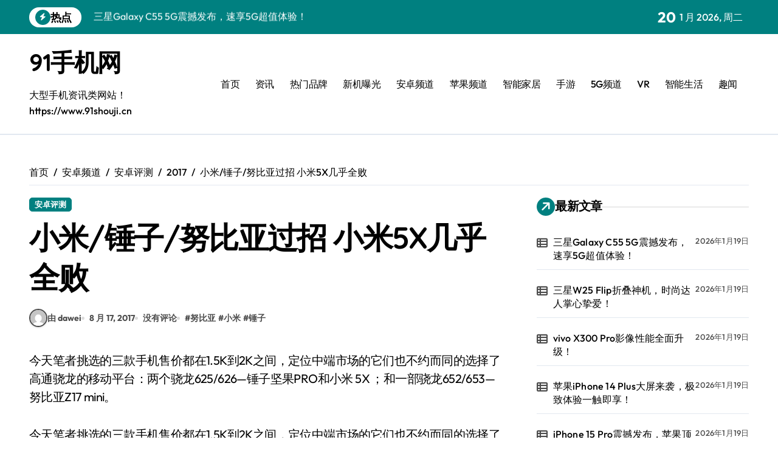

--- FILE ---
content_type: text/html; charset=UTF-8
request_url: https://www.91shouji.cn/html/android/azpc/2017/0817/85318.html
body_size: 13773
content:
<!-- =========================
  Page Breadcrumb   
============================== -->
<!DOCTYPE html>
<html lang="zh-Hans">
<head>
<meta charset="UTF-8">
<meta name="viewport" content="width=device-width, initial-scale=1">
<link rel="profile" href="https://gmpg.org/xfn/11">
<title>小米/锤子/努比亚过招 小米5X几乎全败 &#8211; 91手机网</title>
<script>let wpopt_front = {"ajax_url":"https:\/\/www.91shouji.cn\/wp-admin\/admin-ajax.php","ajax_name":"wp_opt","is_post":true,"post_id":85318,"module_post_views_open":false,"module_site_notice_open":false,"ai_summary_open":false,"ai_summary_animation_open":true,"ai_summary_show_more":true,"img_url":"https:\/\/www.91shouji.cn\/wp-content\/plugins\/wp-opt\/static\/img","ai_summary_other_link":"https:\/\/www.91shouji.cn\/html\/android\/az\/2020\/0515\/152256.html"};</script><script>let wpopt_meta_box = {"show_ai_summary":true,"ai_summary":"","ai_post_description":"","ai_post_keywords":""};</script><meta name='robots' content='max-image-preview:large' />
<link rel="alternate" title="oEmbed (JSON)" type="application/json+oembed" href="https://www.91shouji.cn/wp-json/oembed/1.0/embed?url=https%3A%2F%2Fwww.91shouji.cn%2Fhtml%2Fandroid%2Fazpc%2F2017%2F0817%2F85318.html" />
<link rel="alternate" title="oEmbed (XML)" type="text/xml+oembed" href="https://www.91shouji.cn/wp-json/oembed/1.0/embed?url=https%3A%2F%2Fwww.91shouji.cn%2Fhtml%2Fandroid%2Fazpc%2F2017%2F0817%2F85318.html&#038;format=xml" />
<style id='wp-img-auto-sizes-contain-inline-css' type='text/css'>
img:is([sizes=auto i],[sizes^="auto," i]){contain-intrinsic-size:3000px 1500px}
/*# sourceURL=wp-img-auto-sizes-contain-inline-css */
</style>
<link rel='stylesheet' id='newspaperup-theme-fonts-css' href='https://www.91shouji.cn/wp-content/fonts/2368de4d4767172f64165da5dca641f9.css' type='text/css' media='all' />
<style id='classic-theme-styles-inline-css' type='text/css'>
/*! This file is auto-generated */
.wp-block-button__link{color:#fff;background-color:#32373c;border-radius:9999px;box-shadow:none;text-decoration:none;padding:calc(.667em + 2px) calc(1.333em + 2px);font-size:1.125em}.wp-block-file__button{background:#32373c;color:#fff;text-decoration:none}
/*# sourceURL=/wp-includes/css/classic-themes.min.css */
</style>
<link rel='stylesheet' id='all-css-css' href='https://www.91shouji.cn/wp-content/themes/newspaperup/css/all.css' type='text/css' media='all' />
<link rel='stylesheet' id='dark-css' href='https://www.91shouji.cn/wp-content/themes/newspaperup/css/colors/dark.css' type='text/css' media='all' />
<link rel='stylesheet' id='core-css' href='https://www.91shouji.cn/wp-content/themes/newspaperup/css/core.css' type='text/css' media='all' />
<link rel='stylesheet' id='newspaperup-style-css' href='https://www.91shouji.cn/wp-content/themes/newsier/style.css' type='text/css' media='all' />
<link rel='stylesheet' id='wp-core-css' href='https://www.91shouji.cn/wp-content/themes/newspaperup/css/wp-core.css' type='text/css' media='all' />
<link rel='stylesheet' id='default-css' href='https://www.91shouji.cn/wp-content/themes/newspaperup/css/colors/default.css' type='text/css' media='all' />
<link rel='stylesheet' id='swiper-bundle-css-css' href='https://www.91shouji.cn/wp-content/themes/newspaperup/css/swiper-bundle.css' type='text/css' media='all' />
<link rel='stylesheet' id='menu-core-css-css' href='https://www.91shouji.cn/wp-content/themes/newspaperup/css/sm-core-css.css' type='text/css' media='all' />
<link rel='stylesheet' id='smartmenus-css' href='https://www.91shouji.cn/wp-content/themes/newspaperup/css/sm-clean.css' type='text/css' media='all' />
<link rel='stylesheet' id='newsier-fonts-css' href='//fonts.googleapis.com/css?family=Quicksand%3A300%2C400%2C500%2C600%2C700%2C800%2C900&#038;subset=latin%2Clatin-ext' type='text/css' media='all' />
<link rel='stylesheet' id='newspaperup-style-parent-css' href='https://www.91shouji.cn/wp-content/themes/newspaperup/style.css' type='text/css' media='all' />
<link rel='stylesheet' id='newsier-style-css' href='https://www.91shouji.cn/wp-content/themes/newsier/style.css' type='text/css' media='all' />
<link rel='stylesheet' id='newsier-default-css-css' href='https://www.91shouji.cn/wp-content/themes/newsier/css/colors/default.css' type='text/css' media='all' />
<script type="text/javascript" src="https://www.91shouji.cn/wp-includes/js/jquery/jquery.min.js" id="jquery-core-js"></script>
<script type="text/javascript" src="https://www.91shouji.cn/wp-includes/js/jquery/jquery-migrate.min.js" id="jquery-migrate-js"></script>
<script type="text/javascript" src="https://www.91shouji.cn/wp-content/themes/newspaperup/js/navigation.js" id="newspaperup-navigation-js"></script>
<script type="text/javascript" src="https://www.91shouji.cn/wp-content/themes/newspaperup/js/swiper-bundle.js" id="swiper-bundle-js"></script>
<script type="text/javascript" src="https://www.91shouji.cn/wp-content/themes/newspaperup/js/hc-sticky.js" id="sticky-js-js"></script>
<script type="text/javascript" src="https://www.91shouji.cn/wp-content/themes/newspaperup/js/jquery.sticky.js" id="sticky-header-js-js"></script>
<script type="text/javascript" src="https://www.91shouji.cn/wp-content/themes/newspaperup/js/jquery.smartmenus.js" id="smartmenus-js-js"></script>
<script type="text/javascript" src="https://www.91shouji.cn/wp-content/themes/newspaperup/js/jquery.cookie.min.js" id="jquery-cookie-js"></script>
<link rel="EditURI" type="application/rsd+xml" title="RSD" href="https://www.91shouji.cn/xmlrpc.php?rsd" />
<link rel="canonical" href="https://www.91shouji.cn/html/android/azpc/2017/0817/85318.html" />
<link rel='shortlink' href='https://www.91shouji.cn/?p=85318' />
        <style>
            .bs-blog-post p:nth-of-type(1)::first-letter {
                display: none;
            }
        </style>
            <style type="text/css">
                    </style>
        <style id='global-styles-inline-css' type='text/css'>
:root{--wp--preset--aspect-ratio--square: 1;--wp--preset--aspect-ratio--4-3: 4/3;--wp--preset--aspect-ratio--3-4: 3/4;--wp--preset--aspect-ratio--3-2: 3/2;--wp--preset--aspect-ratio--2-3: 2/3;--wp--preset--aspect-ratio--16-9: 16/9;--wp--preset--aspect-ratio--9-16: 9/16;--wp--preset--color--black: #000000;--wp--preset--color--cyan-bluish-gray: #abb8c3;--wp--preset--color--white: #ffffff;--wp--preset--color--pale-pink: #f78da7;--wp--preset--color--vivid-red: #cf2e2e;--wp--preset--color--luminous-vivid-orange: #ff6900;--wp--preset--color--luminous-vivid-amber: #fcb900;--wp--preset--color--light-green-cyan: #7bdcb5;--wp--preset--color--vivid-green-cyan: #00d084;--wp--preset--color--pale-cyan-blue: #8ed1fc;--wp--preset--color--vivid-cyan-blue: #0693e3;--wp--preset--color--vivid-purple: #9b51e0;--wp--preset--gradient--vivid-cyan-blue-to-vivid-purple: linear-gradient(135deg,rgb(6,147,227) 0%,rgb(155,81,224) 100%);--wp--preset--gradient--light-green-cyan-to-vivid-green-cyan: linear-gradient(135deg,rgb(122,220,180) 0%,rgb(0,208,130) 100%);--wp--preset--gradient--luminous-vivid-amber-to-luminous-vivid-orange: linear-gradient(135deg,rgb(252,185,0) 0%,rgb(255,105,0) 100%);--wp--preset--gradient--luminous-vivid-orange-to-vivid-red: linear-gradient(135deg,rgb(255,105,0) 0%,rgb(207,46,46) 100%);--wp--preset--gradient--very-light-gray-to-cyan-bluish-gray: linear-gradient(135deg,rgb(238,238,238) 0%,rgb(169,184,195) 100%);--wp--preset--gradient--cool-to-warm-spectrum: linear-gradient(135deg,rgb(74,234,220) 0%,rgb(151,120,209) 20%,rgb(207,42,186) 40%,rgb(238,44,130) 60%,rgb(251,105,98) 80%,rgb(254,248,76) 100%);--wp--preset--gradient--blush-light-purple: linear-gradient(135deg,rgb(255,206,236) 0%,rgb(152,150,240) 100%);--wp--preset--gradient--blush-bordeaux: linear-gradient(135deg,rgb(254,205,165) 0%,rgb(254,45,45) 50%,rgb(107,0,62) 100%);--wp--preset--gradient--luminous-dusk: linear-gradient(135deg,rgb(255,203,112) 0%,rgb(199,81,192) 50%,rgb(65,88,208) 100%);--wp--preset--gradient--pale-ocean: linear-gradient(135deg,rgb(255,245,203) 0%,rgb(182,227,212) 50%,rgb(51,167,181) 100%);--wp--preset--gradient--electric-grass: linear-gradient(135deg,rgb(202,248,128) 0%,rgb(113,206,126) 100%);--wp--preset--gradient--midnight: linear-gradient(135deg,rgb(2,3,129) 0%,rgb(40,116,252) 100%);--wp--preset--font-size--small: 13px;--wp--preset--font-size--medium: 20px;--wp--preset--font-size--large: 36px;--wp--preset--font-size--x-large: 42px;--wp--preset--spacing--20: 0.44rem;--wp--preset--spacing--30: 0.67rem;--wp--preset--spacing--40: 1rem;--wp--preset--spacing--50: 1.5rem;--wp--preset--spacing--60: 2.25rem;--wp--preset--spacing--70: 3.38rem;--wp--preset--spacing--80: 5.06rem;--wp--preset--shadow--natural: 6px 6px 9px rgba(0, 0, 0, 0.2);--wp--preset--shadow--deep: 12px 12px 50px rgba(0, 0, 0, 0.4);--wp--preset--shadow--sharp: 6px 6px 0px rgba(0, 0, 0, 0.2);--wp--preset--shadow--outlined: 6px 6px 0px -3px rgb(255, 255, 255), 6px 6px rgb(0, 0, 0);--wp--preset--shadow--crisp: 6px 6px 0px rgb(0, 0, 0);}:where(.is-layout-flex){gap: 0.5em;}:where(.is-layout-grid){gap: 0.5em;}body .is-layout-flex{display: flex;}.is-layout-flex{flex-wrap: wrap;align-items: center;}.is-layout-flex > :is(*, div){margin: 0;}body .is-layout-grid{display: grid;}.is-layout-grid > :is(*, div){margin: 0;}:where(.wp-block-columns.is-layout-flex){gap: 2em;}:where(.wp-block-columns.is-layout-grid){gap: 2em;}:where(.wp-block-post-template.is-layout-flex){gap: 1.25em;}:where(.wp-block-post-template.is-layout-grid){gap: 1.25em;}.has-black-color{color: var(--wp--preset--color--black) !important;}.has-cyan-bluish-gray-color{color: var(--wp--preset--color--cyan-bluish-gray) !important;}.has-white-color{color: var(--wp--preset--color--white) !important;}.has-pale-pink-color{color: var(--wp--preset--color--pale-pink) !important;}.has-vivid-red-color{color: var(--wp--preset--color--vivid-red) !important;}.has-luminous-vivid-orange-color{color: var(--wp--preset--color--luminous-vivid-orange) !important;}.has-luminous-vivid-amber-color{color: var(--wp--preset--color--luminous-vivid-amber) !important;}.has-light-green-cyan-color{color: var(--wp--preset--color--light-green-cyan) !important;}.has-vivid-green-cyan-color{color: var(--wp--preset--color--vivid-green-cyan) !important;}.has-pale-cyan-blue-color{color: var(--wp--preset--color--pale-cyan-blue) !important;}.has-vivid-cyan-blue-color{color: var(--wp--preset--color--vivid-cyan-blue) !important;}.has-vivid-purple-color{color: var(--wp--preset--color--vivid-purple) !important;}.has-black-background-color{background-color: var(--wp--preset--color--black) !important;}.has-cyan-bluish-gray-background-color{background-color: var(--wp--preset--color--cyan-bluish-gray) !important;}.has-white-background-color{background-color: var(--wp--preset--color--white) !important;}.has-pale-pink-background-color{background-color: var(--wp--preset--color--pale-pink) !important;}.has-vivid-red-background-color{background-color: var(--wp--preset--color--vivid-red) !important;}.has-luminous-vivid-orange-background-color{background-color: var(--wp--preset--color--luminous-vivid-orange) !important;}.has-luminous-vivid-amber-background-color{background-color: var(--wp--preset--color--luminous-vivid-amber) !important;}.has-light-green-cyan-background-color{background-color: var(--wp--preset--color--light-green-cyan) !important;}.has-vivid-green-cyan-background-color{background-color: var(--wp--preset--color--vivid-green-cyan) !important;}.has-pale-cyan-blue-background-color{background-color: var(--wp--preset--color--pale-cyan-blue) !important;}.has-vivid-cyan-blue-background-color{background-color: var(--wp--preset--color--vivid-cyan-blue) !important;}.has-vivid-purple-background-color{background-color: var(--wp--preset--color--vivid-purple) !important;}.has-black-border-color{border-color: var(--wp--preset--color--black) !important;}.has-cyan-bluish-gray-border-color{border-color: var(--wp--preset--color--cyan-bluish-gray) !important;}.has-white-border-color{border-color: var(--wp--preset--color--white) !important;}.has-pale-pink-border-color{border-color: var(--wp--preset--color--pale-pink) !important;}.has-vivid-red-border-color{border-color: var(--wp--preset--color--vivid-red) !important;}.has-luminous-vivid-orange-border-color{border-color: var(--wp--preset--color--luminous-vivid-orange) !important;}.has-luminous-vivid-amber-border-color{border-color: var(--wp--preset--color--luminous-vivid-amber) !important;}.has-light-green-cyan-border-color{border-color: var(--wp--preset--color--light-green-cyan) !important;}.has-vivid-green-cyan-border-color{border-color: var(--wp--preset--color--vivid-green-cyan) !important;}.has-pale-cyan-blue-border-color{border-color: var(--wp--preset--color--pale-cyan-blue) !important;}.has-vivid-cyan-blue-border-color{border-color: var(--wp--preset--color--vivid-cyan-blue) !important;}.has-vivid-purple-border-color{border-color: var(--wp--preset--color--vivid-purple) !important;}.has-vivid-cyan-blue-to-vivid-purple-gradient-background{background: var(--wp--preset--gradient--vivid-cyan-blue-to-vivid-purple) !important;}.has-light-green-cyan-to-vivid-green-cyan-gradient-background{background: var(--wp--preset--gradient--light-green-cyan-to-vivid-green-cyan) !important;}.has-luminous-vivid-amber-to-luminous-vivid-orange-gradient-background{background: var(--wp--preset--gradient--luminous-vivid-amber-to-luminous-vivid-orange) !important;}.has-luminous-vivid-orange-to-vivid-red-gradient-background{background: var(--wp--preset--gradient--luminous-vivid-orange-to-vivid-red) !important;}.has-very-light-gray-to-cyan-bluish-gray-gradient-background{background: var(--wp--preset--gradient--very-light-gray-to-cyan-bluish-gray) !important;}.has-cool-to-warm-spectrum-gradient-background{background: var(--wp--preset--gradient--cool-to-warm-spectrum) !important;}.has-blush-light-purple-gradient-background{background: var(--wp--preset--gradient--blush-light-purple) !important;}.has-blush-bordeaux-gradient-background{background: var(--wp--preset--gradient--blush-bordeaux) !important;}.has-luminous-dusk-gradient-background{background: var(--wp--preset--gradient--luminous-dusk) !important;}.has-pale-ocean-gradient-background{background: var(--wp--preset--gradient--pale-ocean) !important;}.has-electric-grass-gradient-background{background: var(--wp--preset--gradient--electric-grass) !important;}.has-midnight-gradient-background{background: var(--wp--preset--gradient--midnight) !important;}.has-small-font-size{font-size: var(--wp--preset--font-size--small) !important;}.has-medium-font-size{font-size: var(--wp--preset--font-size--medium) !important;}.has-large-font-size{font-size: var(--wp--preset--font-size--large) !important;}.has-x-large-font-size{font-size: var(--wp--preset--font-size--x-large) !important;}
/*# sourceURL=global-styles-inline-css */
</style>
</head>
<body class="wp-singular post-template-default single single-post postid-85318 single-format-standard wp-embed-responsive wp-theme-newspaperup wp-child-theme-newsier  ta-hide-date-author-in-list defaultcolor" >
<div id="page" class="site">
<a class="skip-link screen-reader-text" href="#content">
跳转到内容</a>
<div class="wrapper" id="custom-background-css">
  <!--header--> 
    <!--header-->
  <header class="bs-headtwo">
    <!-- Main Menu Area-->
    <div class="bs-head-detail d-none d-lg-flex">
          <!--top-bar-->
    <div class="container">
      <div class="row align-items-center">
         

          <!-- col-md-7 -->
          <div class="col-md-7 col-xs-12">
            
  <!-- bs-latest-news -->
  <div class="bs-latest-news">
      <div class="bn_title">
      <h5 class="title"><i class="fas fa-bolt"></i><span>热点</span></h5>
    </div>
  <!-- bs-latest-news_slider -->
    <div class="bs-latest-news-slider swipe bs swiper-container">
      <div class="swiper-wrapper">
                    <div class="swiper-slide">
              <a href="https://www.91shouji.cn/html/pinpai/sx/2026/0119/195496.html">
                <span>三星Galaxy C55 5G震撼发布，速享5G超值体验！</span>
              </a>
            </div> 
                        <div class="swiper-slide">
              <a href="https://www.91shouji.cn/html/pinpai/sx/2026/0119/195495.html">
                <span>三星W25 Flip折叠神机，时尚达人掌心挚爱！</span>
              </a>
            </div> 
                        <div class="swiper-slide">
              <a href="https://www.91shouji.cn/html/pinpai/vivo/2026/0119/195494.html">
                <span>vivo X300 Pro影像性能全面升级！</span>
              </a>
            </div> 
                        <div class="swiper-slide">
              <a href="https://www.91shouji.cn/html/pinpai/pg/2026/0119/195493.html">
                <span>苹果iPhone 14 Plus大屏来袭，极致体验一触即享！</span>
              </a>
            </div> 
                        <div class="swiper-slide">
              <a href="https://www.91shouji.cn/html/pinpai/pg/2026/0119/195492.html">
                <span>iPhone 15 Pro震撼发布，苹果顶尖科技开启全新体验！</span>
              </a>
            </div> 
                        <div class="swiper-slide">
              <a href="https://www.91shouji.cn/html/pinpai/pg/2026/0119/195491.html">
                <span>iPhone 16 Pro Max登顶：苹果旗舰性能新巅峰</span>
              </a>
            </div> 
                        <div class="swiper-slide">
              <a href="https://www.91shouji.cn/html/pinpai/pg/2026/0119/195490.html">
                <span>苹果新风尚来袭！iPhone 17 Pro Max尊享极致！</span>
              </a>
            </div> 
                        <div class="swiper-slide">
              <a href="https://www.91shouji.cn/html/pinpai/pg/2026/0119/195489.html">
                <span>iPhone 16 Pro Max震撼发布，旗舰巅峰畅享极致体验！</span>
              </a>
            </div> 
                        <div class="swiper-slide">
              <a href="https://www.91shouji.cn/html/pinpai/pg/2026/0119/195488.html">
                <span>iPhone 16 Pro Max：苹果旗舰巅峰，畅享极致体验！</span>
              </a>
            </div> 
                        <div class="swiper-slide">
              <a href="https://www.91shouji.cn/html/pinpai/pg/2026/0119/195487.html">
                <span>iPhone 15 Pro Max：苹果旗舰，畅享至臻体验！</span>
              </a>
            </div> 
             
      </div>
    </div>
  <!-- // bs-latest-news_slider -->
  </div>
  <!-- bs-latest-news -->
            <!--/col-md-7-->
          </div>
          <!--col-md-5-->
          <div class="col-md-5 col-xs-12">
            <div class="tobbar-right d-flex align-center justify-end">
              
                    <div class="top-date ms-1">
                <span class="day">
                    20                </span>
                1 月 2026, 周二            </div>

                  </div>
        </div>
        <!--/col-md-5-->
      </div>
    </div>
    <!--/top-bar-->
        </div>
        <div class="bs-menu-full">
      <div class="inner">
        <div class="container">
          <div class="main d-flex align-center"> 
            <!-- logo Area-->
            <!-- logo-->
<div class="logo">
  <div class="site-logo">
      </div>
  <div class="site-branding-text">
      <p class="site-title"> <a href="https://www.91shouji.cn/" rel="home">91手机网</a></p>
        <p class="site-description">大型手机资讯类网站！ https://www.91shouji.cn</p>
  </div>
</div><!-- /logo-->
            <!-- /logo Area--> 
            <!-- Main Menu Area-->
             
    <div class="navbar-wp">
      <button class="menu-btn">
        <span class="icon-bar"></span>
        <span class="icon-bar"></span>
        <span class="icon-bar"></span>
      </button>
      <nav id="main-nav" class="nav-wp justify-start">
                <!-- Sample menu definition -->
        <ul id="menu-zhu" class="sm sm-clean"><li id="menu-item-193910" class="menu-item menu-item-type-custom menu-item-object-custom menu-item-home menu-item-193910"><a class="nav-link" title="首页" href="http://www.91shouji.cn">首页</a></li>
<li id="menu-item-193911" class="menu-item menu-item-type-taxonomy menu-item-object-category menu-item-193911"><a class="nav-link" title="资讯" href="https://www.91shouji.cn/html/./zx">资讯</a></li>
<li id="menu-item-193912" class="menu-item menu-item-type-taxonomy menu-item-object-category menu-item-193912"><a class="nav-link" title="热门品牌" href="https://www.91shouji.cn/html/./pinpai">热门品牌</a></li>
<li id="menu-item-193913" class="menu-item menu-item-type-taxonomy menu-item-object-category menu-item-193913"><a class="nav-link" title="新机曝光" href="https://www.91shouji.cn/html/./xinji">新机曝光</a></li>
<li id="menu-item-193914" class="menu-item menu-item-type-taxonomy menu-item-object-category current-post-ancestor menu-item-193914"><a class="nav-link" title="安卓频道" href="https://www.91shouji.cn/html/./android">安卓频道</a></li>
<li id="menu-item-193915" class="menu-item menu-item-type-taxonomy menu-item-object-category menu-item-193915"><a class="nav-link" title="苹果频道" href="https://www.91shouji.cn/html/./iphone">苹果频道</a></li>
<li id="menu-item-193916" class="menu-item menu-item-type-taxonomy menu-item-object-category menu-item-193916"><a class="nav-link" title="智能家居" href="https://www.91shouji.cn/html/./zhineng">智能家居</a></li>
<li id="menu-item-193917" class="menu-item menu-item-type-taxonomy menu-item-object-category menu-item-193917"><a class="nav-link" title="手游" href="https://www.91shouji.cn/html/./shouyou">手游</a></li>
<li id="menu-item-193918" class="menu-item menu-item-type-taxonomy menu-item-object-category menu-item-193918"><a class="nav-link" title="5G频道" href="https://www.91shouji.cn/html/./5g">5G频道</a></li>
<li id="menu-item-193919" class="menu-item menu-item-type-taxonomy menu-item-object-category menu-item-193919"><a class="nav-link" title="VR" href="https://www.91shouji.cn/html/./vr">VR</a></li>
<li id="menu-item-193921" class="menu-item menu-item-type-taxonomy menu-item-object-category menu-item-193921"><a class="nav-link" title="智能生活" href="https://www.91shouji.cn/html/./i">智能生活</a></li>
<li id="menu-item-193920" class="menu-item menu-item-type-taxonomy menu-item-object-category menu-item-193920"><a class="nav-link" title="趣闻" href="https://www.91shouji.cn/html/./happy">趣闻</a></li>
</ul>      </nav> 
    </div>
              <!-- /Main Menu Area--> 
            <!-- Right Area-->
            <div class="right-nav">

        <label class="switch d-none d-lg-inline-block" for="switch">
        <input type="checkbox" name="theme" id="switch" class="defaultcolor" data-skin-mode="defaultcolor">
        <span class="slider"></span>
      </label>
          <!-- search-->
      <a class="msearch element" href="#" bs-search-clickable="true">
        <i class="fa-solid fa-magnifying-glass"></i>
      </a>
      <!-- /search-->
    </div>
            <!-- Right--> 
          </div><!-- /main-->
        </div><!-- /container-->
      </div><!-- /inner-->
    </div><!-- /Main Menu Area-->
  </header><main id="content" class="single-class content">
  <!--/container-->
    <div class="container"> 
      <!--==================== breadcrumb section ====================-->
        <div class="bs-card-box page-entry-title">            <div class="bs-breadcrumb-section">
                <div class="overlay">
                    <div class="row">
                        <nav aria-label="breadcrumb">
                            <ol class="breadcrumb">
                                <div role="navigation" aria-label="面包屑" class="breadcrumb-trail breadcrumbs" itemprop="breadcrumb"><ul class="breadcrumb trail-items" itemscope itemtype="http://schema.org/BreadcrumbList"><meta name="numberOfItems" content="5" /><meta name="itemListOrder" content="Ascending" /><li itemprop="itemListElement breadcrumb-item" itemscope itemtype="http://schema.org/ListItem" class="trail-item breadcrumb-item  trail-begin"><a href="https://www.91shouji.cn" rel="home" itemprop="item"><span itemprop="name">首页</span></a><meta itemprop="position" content="1" /></li><li itemprop="itemListElement breadcrumb-item" itemscope itemtype="http://schema.org/ListItem" class="trail-item breadcrumb-item "><a href="https://www.91shouji.cn/html/./android" itemprop="item"><span itemprop="name">安卓频道</span></a><meta itemprop="position" content="2" /></li><li itemprop="itemListElement breadcrumb-item" itemscope itemtype="http://schema.org/ListItem" class="trail-item breadcrumb-item "><a href="https://www.91shouji.cn/html/./android/azpc" itemprop="item"><span itemprop="name">安卓评测</span></a><meta itemprop="position" content="3" /></li><li itemprop="itemListElement breadcrumb-item" itemscope itemtype="http://schema.org/ListItem" class="trail-item breadcrumb-item "><a href="https://www.91shouji.cn/html/2017" itemprop="item"><span itemprop="name">2017</span></a><meta itemprop="position" content="4" /></li><li itemprop="itemListElement breadcrumb-item" itemscope itemtype="http://schema.org/ListItem" class="trail-item breadcrumb-item  trail-end"><span itemprop="name"><span itemprop="name">小米/锤子/努比亚过招 小米5X几乎全败</span></span><meta itemprop="position" content="5" /></li></ul></div> 
                            </ol>
                        </nav>
                    </div>
                </div>
            </div>
        </div>      <!--row-->
        <div class="row"> 
                  
        <div class="col-lg-8 content-right"> 
                     <div class="bs-blog-post single"> 
            <div class="bs-header">
                                <div class="bs-blog-category one">
                                            <a href="https://www.91shouji.cn/html/./android/azpc" style="" id="category_15_color" >
                            安卓评测                        </a>
                                    </div>
                                        <h1 class="title" title="小米/锤子/努比亚过招 小米5X几乎全败">
                            小米/锤子/努比亚过招 小米5X几乎全败                        </h1> 
                                            <div class="bs-info-author-block">
                            <div class="bs-blog-meta mb-0">
                                        <span class="bs-author">
            <a class="bs-author-pic" href="https://www.91shouji.cn/html/author/dawei"> 
                <img alt='' src='https://gravatar.loli.net/avatar/8f86f9d85f0fd1d9048680363f562548123ee1bd3362bc82b32bed0cd44a2a76?s=150&#038;d=mm&#038;r=g' srcset='https://gravatar.loli.net/avatar/8f86f9d85f0fd1d9048680363f562548123ee1bd3362bc82b32bed0cd44a2a76?s=300&#038;d=mm&#038;r=g 2x' class='avatar avatar-150 photo' height='150' width='150' decoding='async'/> 
                由 dawei            </a>
        </span>
                            <span class="bs-blog-date">
                <a href="https://www.91shouji.cn/html/2017/08"><time datetime="">8 月 17, 2017</time></a>
            </span>
                   <span class="comments-link"> 
            <a href="https://www.91shouji.cn/html/android/azpc/2017/0817/85318.html">
                没有评论            </a> 
        </span>
                <span class="newspaperup-tags tag-links">
                #<a href="https://www.91shouji.cn/html/tag/%e5%8a%aa%e6%af%94%e4%ba%9a">努比亚</a> #<a href="https://www.91shouji.cn/html/tag/%e5%b0%8f%e7%b1%b3">小米</a> #<a href="https://www.91shouji.cn/html/tag/%e9%94%a4%e5%ad%90">锤子</a>            </span>
                                    </div>
                        </div>
                                </div>
            <article class="small single">
                <p class="arc-body-info">
                                今天笔者挑选的三款手机售价都在1.5K到2K之间，定位中端市场的它们也不约而同的选择了高通骁龙的移动平台：两个骁龙625/626—锤子坚果PRO和小米 5X ；和一部骁龙652/653—努比亚Z17 mini。
                            </p>
<p>今天笔者挑选的三款手机售价都在1.5K到2K之间，定位中端市场的它们也不约而同的选择了高通骁龙的移动平台：两个骁龙625/626—锤子坚果PRO和小米 5X ;和一部骁龙652/653—努比亚Z17 mini。其实如今的中端机器无论是拍照，续航或者是性能都已经能满足大家日常使用的需求。如果没有特殊要求，我们在挑选手机的时候未必要选旗舰，这几部中端机型同样值得大家考虑。</p>
<p><center><img decoding="async" src="http://img2016.51shuaji.com.cn/uploads/allimg/c170817/1502940G3260F-19608.jpg" title="" alt="59950a8a125c4.jpg"/></center><center><img fetchpriority="high" decoding="async" alt="小米/锤子/努比亚过招 小米5X几乎全败" src="http://img2016.51shuaji.com.cn/uploads/allimg/c170817/1502940G393410-22093.jpg" width="640" height="544"/></center><center><img decoding="async" alt="小米/锤子/努比亚过招 小米5X几乎全败" src="http://img2016.51shuaji.com.cn/uploads/allimg/c170817/1502940G41E10-34V8.jpg" width="640" height="544"/></center><center><img loading="lazy" decoding="async" alt="小米/锤子/努比亚过招 小米5X几乎全败" src="http://img2016.51shuaji.com.cn/uploads/allimg/c170817/1502940G439240-41T9.jpg" width="640" height="544"/></center><center><img loading="lazy" decoding="async" alt="小米/锤子/努比亚过招 小米5X几乎全败" src="http://img2016.51shuaji.com.cn/uploads/allimg/c170817/1502940G4620-55B0.jpg" width="640" height="544"/></center><center><img loading="lazy" decoding="async" alt="小米/锤子/努比亚过招 小米5X几乎全败" src="http://img2016.51shuaji.com.cn/uploads/allimg/c170817/1502940G4N630-AM5.jpg" width="640" height="544"/></center><center><img loading="lazy" decoding="async" alt="小米/锤子/努比亚过招 小米5X几乎全败" src="http://img2016.51shuaji.com.cn/uploads/allimg/c170817/1502940G494460-MD1.jpg" width="640" height="544"/></center><center><img loading="lazy" decoding="async" alt="小米/锤子/努比亚过招 小米5X几乎全败" src="http://img2016.51shuaji.com.cn/uploads/allimg/c170817/1502940G55I20-V536.jpg" width="640" height="544"/></center><center><img loading="lazy" decoding="async" alt="小米/锤子/努比亚过招 小米5X几乎全败" src="http://img2016.51shuaji.com.cn/uploads/allimg/c170817/1502940GDR60-93912.jpg" width="640" height="544"/></center><center><img loading="lazy" decoding="async" alt="小米/锤子/努比亚过招 小米5X几乎全败" src="http://img2016.51shuaji.com.cn/uploads/allimg/c170817/1502940GOL30-10MJ.jpg" width="640" height="544"/></center><center><img loading="lazy" decoding="async" alt="小米/锤子/努比亚过招 小米5X几乎全败" src="http://img2016.51shuaji.com.cn/uploads/allimg/c170817/1502940GV4310-11Z64.jpg" width="640" height="544"/></center><center><img loading="lazy" decoding="async" alt="小米/锤子/努比亚过招 小米5X几乎全败" src="http://img2016.51shuaji.com.cn/uploads/allimg/c170817/1502940H012T0-121642.jpg" width="640" height="544"/></center><center><img loading="lazy" decoding="async" alt="小米/锤子/努比亚过招 小米5X几乎全败" src="http://img2016.51shuaji.com.cn/uploads/allimg/c170817/1502940H13M30-133M6.jpg" width="640" height="544"/></center><center><img loading="lazy" decoding="async" alt="小米/锤子/努比亚过招 小米5X几乎全败" src="http://img2016.51shuaji.com.cn/uploads/allimg/c170817/1502940H34ZZ-1462W.jpg" width="640" height="544"/></center><center><img loading="lazy" decoding="async" alt="小米/锤子/努比亚过招 小米5X几乎全败" src="http://img2016.51shuaji.com.cn/uploads/allimg/c170817/1502940H463E0-154600.jpg" width="640" height="544"/></center><center><img loading="lazy" decoding="async" alt="小米/锤子/努比亚过招 小米5X几乎全败" src="http://img2016.51shuaji.com.cn/uploads/allimg/c170817/1502940H601K0-161J6.jpg" width="640" height="544"/></center><center><img loading="lazy" decoding="async" alt="小米/锤子/努比亚过招 小米5X几乎全败" src="http://img2016.51shuaji.com.cn/uploads/allimg/c170817/1502940HH9230-1K304.jpg" width="640" height="544"/></center><center><img loading="lazy" decoding="async" alt="小米/锤子/努比亚过招 小米5X几乎全败" src="http://img2016.51shuaji.com.cn/uploads/allimg/c170817/1502940HTD40-1V3C.jpg" width="640" height="544"/></center><center><img loading="lazy" decoding="async" alt="小米/锤子/努比亚过招 小米5X几乎全败" src="http://img2016.51shuaji.com.cn/uploads/allimg/c170817/1502940H915050-1932X.jpg" width="640" height="544"/></center><center><img loading="lazy" decoding="async" alt="小米/锤子/努比亚过招 小米5X几乎全败" src="http://img2016.51shuaji.com.cn/uploads/allimg/c170817/1502940I0O020-2042L.jpg" width="640" height="544"/></center><center><img loading="lazy" decoding="async" alt="小米/锤子/努比亚过招 小米5X几乎全败" src="http://img2016.51shuaji.com.cn/uploads/allimg/c170817/1502940I153Q0-212F3.jpg" width="640" height="544"/></center><center><img loading="lazy" decoding="async" alt="小米/锤子/努比亚过招 小米5X几乎全败" src="http://img2016.51shuaji.com.cn/uploads/allimg/c170817/1502940I29120-22J15.jpg" width="640" height="544"/></center><center><img loading="lazy" decoding="async" alt="小米/锤子/努比亚过招 小米5X几乎全败" src="http://img2016.51shuaji.com.cn/uploads/allimg/c170817/1502940I423R0-23Z50.jpg" width="640" height="544"/></center><center><img loading="lazy" decoding="async" alt="小米/锤子/努比亚过招 小米5X几乎全败" src="http://img2016.51shuaji.com.cn/uploads/allimg/c170817/1502940I602060-24HS.jpg" width="640" height="544"/></center><center><img loading="lazy" decoding="async" alt="小米/锤子/努比亚过招 小米5X几乎全败" src="http://img2016.51shuaji.com.cn/uploads/allimg/c170817/1502940II1340-255C0.jpg" width="640" height="544"/></center><center><img loading="lazy" decoding="async" alt="小米/锤子/努比亚过招 小米5X几乎全败" src="http://img2016.51shuaji.com.cn/uploads/allimg/c170817/1502940IX4520-2611G.jpg" width="640" height="544"/></center><center><img loading="lazy" decoding="async" alt="小米/锤子/努比亚过招 小米5X几乎全败" src="http://img2016.51shuaji.com.cn/uploads/allimg/c170817/1502940Ia4630-2H201.jpg" width="640" height="544"/></center><center><img loading="lazy" decoding="async" alt="小米/锤子/努比亚过招 小米5X几乎全败" src="http://img2016.51shuaji.com.cn/uploads/allimg/c170817/1502940J129310-2U113.jpg" width="640" height="544"/></center><center><img loading="lazy" decoding="async" alt="小米/锤子/努比亚过招 小米5X几乎全败" src="http://img2016.51shuaji.com.cn/uploads/allimg/c170817/1502940J2542F-2c5E.jpg" width="640" height="544"/></center><center><img loading="lazy" decoding="async" alt="小米/锤子/努比亚过招 小米5X几乎全败" src="http://img2016.51shuaji.com.cn/uploads/allimg/c170817/1502940J3CZ-306060.jpg" width="640" height="544"/></center><center><img loading="lazy" decoding="async" alt="小米/锤子/努比亚过招 小米5X几乎全败" src="http://img2016.51shuaji.com.cn/uploads/allimg/c170817/1502940J4ZZ-3123c.jpg" width="640" height="544"/></center><center><img loading="lazy" decoding="async" alt="小米/锤子/努比亚过招 小米5X几乎全败" src="http://img2016.51shuaji.com.cn/uploads/allimg/c170817/1502940J619610-322434.jpg" width="640" height="544"/></center><center><img loading="lazy" decoding="async" alt="小米/锤子/努比亚过招 小米5X几乎全败" src="http://img2016.51shuaji.com.cn/uploads/allimg/c170817/1502940JL94F-33A34.jpg" width="640" height="544"/></center><center><img loading="lazy" decoding="async" alt="小米/锤子/努比亚过招 小米5X几乎全败" src="http://img2016.51shuaji.com.cn/uploads/allimg/c170817/1502940JXX10-34VM.jpg" width="640" height="544"/></center><center><img loading="lazy" decoding="async" alt="小米/锤子/努比亚过招 小米5X几乎全败" src="http://img2016.51shuaji.com.cn/uploads/allimg/c170817/1502940K011340-352501.jpg" width="640" height="544"/></center></p>
                    <div class="clearfix mb-3"></div>
                    
	<nav class="navigation post-navigation" aria-label="文章">
		<h2 class="screen-reader-text">文章导航</h2>
		<div class="nav-links"><div class="nav-previous"><a href="https://www.91shouji.cn/html/android/azpc/2017/0817/85317.html" rel="prev"><div class="fas fa-angle-double-left"></div><span> “至强”旗舰来临：诺基亚8正式发布</span></a></div><div class="nav-next"><a href="https://www.91shouji.cn/html/android/azpc/2017/0817/85319.html" rel="next"><span>三星领世8图赏：4.2寸双屏，再造经典翻盖</span> <div class="fas fa-angle-double-right"></div></a></div></div>
	</nav>            </article>
        </div>
    <div class="bs-info-author-block py-4 px-3 mb-4 flex-column justify-center text-center">
  <a class="bs-author-pic" href="https://www.91shouji.cn/html/author/dawei"><img alt='' src='https://gravatar.loli.net/avatar/8f86f9d85f0fd1d9048680363f562548123ee1bd3362bc82b32bed0cd44a2a76?s=150&#038;d=mm&#038;r=g' srcset='https://gravatar.loli.net/avatar/8f86f9d85f0fd1d9048680363f562548123ee1bd3362bc82b32bed0cd44a2a76?s=300&#038;d=mm&#038;r=g 2x' class='avatar avatar-150 photo' height='150' width='150' loading='lazy' decoding='async'/></a>
  <div class="flex-grow-1">
    <h4 class="title">由 <a href ="https://www.91shouji.cn/html/author/dawei">dawei</a></h4>
    <p>【声明】：91手机网内容转载自互联网，其相关言论仅代表作者个人观点绝非权威，不代表本站立场。如您发现内容存在版权问题，请提交相关链接至邮箱：bqsm@foxmail.com，我们将及时予以处理。</p>
  </div>
</div><!--Start bs-realated-slider -->
<div class="bs-related-post-info bs-card-box">
 			<!-- bs-sec-title -->
			<div class="bs-widget-title one">
				<h4 class="title"><span><i class="fas fa-arrow-right"></i></span>相关文章</h4>
				<div class="border-line"></div>
			</div> 
			<!-- // bs-sec-title -->
			    <!-- // bs-sec-title -->
    <div class="d-grid column3">
                            <div class="bs-blog-post three md back-img bshre mb-lg-0" >
                        <a class="link-div" href="https://www.91shouji.cn/html/android/azpc/2022/0222/193806.html"></a>
                                        <div class="bs-blog-category one">
                                            <a href="https://www.91shouji.cn/html/./android/azpc" style="" id="category_15_color" >
                            安卓评测                        </a>
                                    </div>
                                        <div class="inner">
                            <h4 class="title md"> 
                                <a href="https://www.91shouji.cn/html/android/azpc/2022/0222/193806.html" title="惠威OS-10体验：千元以内桌面有源音箱的优质选择">
                                    惠威OS-10体验：千元以内桌面有源音箱的优质选择                                </a>
                            </h4> 
                            <div class="bs-blog-meta">
                                    <span class="bs-author">
            <a class="auth" href="https://www.91shouji.cn/html/author/dawei"> 
                <img alt='' src='https://gravatar.loli.net/avatar/8f86f9d85f0fd1d9048680363f562548123ee1bd3362bc82b32bed0cd44a2a76?s=150&#038;d=mm&#038;r=g' srcset='https://gravatar.loli.net/avatar/8f86f9d85f0fd1d9048680363f562548123ee1bd3362bc82b32bed0cd44a2a76?s=300&#038;d=mm&#038;r=g 2x' class='avatar avatar-150 photo' height='150' width='150' loading='lazy' decoding='async'/>dawei            </a>
        </span>
                        <span class="bs-blog-date">
                <a href="https://www.91shouji.cn/html/2022/02"><time datetime="">2 月 22, 2022</time></a>
            </span>
                                        </div>
                        </div>
                    </div> 
                                    <div class="bs-blog-post three md back-img bshre mb-lg-0" >
                        <a class="link-div" href="https://www.91shouji.cn/html/android/azpc/2022/0216/193658.html"></a>
                                        <div class="bs-blog-category one">
                                            <a href="https://www.91shouji.cn/html/./android/azpc" style="" id="category_15_color" >
                            安卓评测                        </a>
                                    </div>
                                        <div class="inner">
                            <h4 class="title md"> 
                                <a href="https://www.91shouji.cn/html/android/azpc/2022/0216/193658.html" title="高效读磁高质打印，爱普生存折证卡打印机新品PLQ-50KMK评测">
                                    高效读磁高质打印，爱普生存折证卡打印机新品PLQ-50KMK评测                                </a>
                            </h4> 
                            <div class="bs-blog-meta">
                                    <span class="bs-author">
            <a class="auth" href="https://www.91shouji.cn/html/author/dawei"> 
                <img alt='' src='https://gravatar.loli.net/avatar/8f86f9d85f0fd1d9048680363f562548123ee1bd3362bc82b32bed0cd44a2a76?s=150&#038;d=mm&#038;r=g' srcset='https://gravatar.loli.net/avatar/8f86f9d85f0fd1d9048680363f562548123ee1bd3362bc82b32bed0cd44a2a76?s=300&#038;d=mm&#038;r=g 2x' class='avatar avatar-150 photo' height='150' width='150' loading='lazy' decoding='async'/>dawei            </a>
        </span>
                        <span class="bs-blog-date">
                <a href="https://www.91shouji.cn/html/2022/02"><time datetime="">2 月 16, 2022</time></a>
            </span>
                                        </div>
                        </div>
                    </div> 
                                    <div class="bs-blog-post three md back-img bshre mb-lg-0" >
                        <a class="link-div" href="https://www.91shouji.cn/html/android/azpc/2022/0216/193657.html"></a>
                                        <div class="bs-blog-category one">
                                            <a href="https://www.91shouji.cn/html/./android/azpc" style="" id="category_15_color" >
                            安卓评测                        </a>
                                    </div>
                                        <div class="inner">
                            <h4 class="title md"> 
                                <a href="https://www.91shouji.cn/html/android/azpc/2022/0216/193657.html" title="一款值得在生活中半永久的真无线耳机，索尼 LinkBuds评测">
                                    一款值得在生活中半永久的真无线耳机，索尼 LinkBuds评测                                </a>
                            </h4> 
                            <div class="bs-blog-meta">
                                    <span class="bs-author">
            <a class="auth" href="https://www.91shouji.cn/html/author/dawei"> 
                <img alt='' src='https://gravatar.loli.net/avatar/8f86f9d85f0fd1d9048680363f562548123ee1bd3362bc82b32bed0cd44a2a76?s=150&#038;d=mm&#038;r=g' srcset='https://gravatar.loli.net/avatar/8f86f9d85f0fd1d9048680363f562548123ee1bd3362bc82b32bed0cd44a2a76?s=300&#038;d=mm&#038;r=g 2x' class='avatar avatar-150 photo' height='150' width='150' loading='lazy' decoding='async'/>dawei            </a>
        </span>
                        <span class="bs-blog-date">
                <a href="https://www.91shouji.cn/html/2022/02"><time datetime="">2 月 16, 2022</time></a>
            </span>
                                        </div>
                        </div>
                    </div> 
                    </div>
</div>
<!--End bs-realated-slider -->        </div>

                    <!--col-lg-4-->
                <aside class="col-lg-4 sidebar-right">
                    
<div id="sidebar-right" class="bs-sidebar bs-sticky">
	
		<div id="recent-posts-4" class="bs-widget widget_recent_entries">
		<div class="bs-widget-title one"><h2 class="title"><span><i class="fas fa-arrow-right"></i></span>最新文章</h2><div class="border-line"></div></div>
		<ul>
											<li>
					<a href="https://www.91shouji.cn/html/pinpai/sx/2026/0119/195496.html">三星Galaxy C55 5G震撼发布，速享5G超值体验！</a>
											<span class="post-date">2026年1月19日</span>
									</li>
											<li>
					<a href="https://www.91shouji.cn/html/pinpai/sx/2026/0119/195495.html">三星W25 Flip折叠神机，时尚达人掌心挚爱！</a>
											<span class="post-date">2026年1月19日</span>
									</li>
											<li>
					<a href="https://www.91shouji.cn/html/pinpai/vivo/2026/0119/195494.html">vivo X300 Pro影像性能全面升级！</a>
											<span class="post-date">2026年1月19日</span>
									</li>
											<li>
					<a href="https://www.91shouji.cn/html/pinpai/pg/2026/0119/195493.html">苹果iPhone 14 Plus大屏来袭，极致体验一触即享！</a>
											<span class="post-date">2026年1月19日</span>
									</li>
											<li>
					<a href="https://www.91shouji.cn/html/pinpai/pg/2026/0119/195492.html">iPhone 15 Pro震撼发布，苹果顶尖科技开启全新体验！</a>
											<span class="post-date">2026年1月19日</span>
									</li>
					</ul>

		</div><div id="tag_cloud-4" class="bs-widget widget_tag_cloud"><div class="bs-widget-title one"><h2 class="title"><span><i class="fas fa-arrow-right"></i></span>云标签</h2><div class="border-line"></div></div><div class="tagcloud"><a href="https://www.91shouji.cn/html/tag/5g" class="tag-cloud-link tag-link-194 tag-link-position-1" style="font-size: 12.10101010101pt;" aria-label="5G (993 项)">5G</a>
<a href="https://www.91shouji.cn/html/tag/galaxy" class="tag-cloud-link tag-link-211 tag-link-position-2" style="font-size: 9.4141414141414pt;" aria-label="Galaxy (641 项)">Galaxy</a>
<a href="https://www.91shouji.cn/html/tag/iphone" class="tag-cloud-link tag-link-272 tag-link-position-3" style="font-size: 20.020202020202pt;" aria-label="iPhone (3,620 项)">iPhone</a>
<a href="https://www.91shouji.cn/html/tag/iqoo" class="tag-cloud-link tag-link-18745 tag-link-position-4" style="font-size: 12.666666666667pt;" aria-label="iQOO (1,104 项)">iQOO</a>
<a href="https://www.91shouji.cn/html/tag/oppo" class="tag-cloud-link tag-link-253 tag-link-position-5" style="font-size: 19.737373737374pt;" aria-label="OPPO (3,494 项)">OPPO</a>
<a href="https://www.91shouji.cn/html/tag/pro" class="tag-cloud-link tag-link-537 tag-link-position-6" style="font-size: 13.79797979798pt;" aria-label="Pro (1,303 项)">Pro</a>
<a href="https://www.91shouji.cn/html/tag/realme" class="tag-cloud-link tag-link-16732 tag-link-position-7" style="font-size: 10.262626262626pt;" aria-label="Realme (746 项)">Realme</a>
<a href="https://www.91shouji.cn/html/tag/redmi" class="tag-cloud-link tag-link-18069 tag-link-position-8" style="font-size: 8.4242424242424pt;" aria-label="Redmi (545 项)">Redmi</a>
<a href="https://www.91shouji.cn/html/tag/vivo" class="tag-cloud-link tag-link-95 tag-link-position-9" style="font-size: 18.181818181818pt;" aria-label="vivo (2,694 项)">vivo</a>
<a href="https://www.91shouji.cn/html/tag/%e4%b8%80%e5%8a%a0" class="tag-cloud-link tag-link-289 tag-link-position-10" style="font-size: 13.373737373737pt;" aria-label="一加 (1,238 项)">一加</a>
<a href="https://www.91shouji.cn/html/tag/%e4%b8%89%e6%98%9f" class="tag-cloud-link tag-link-212 tag-link-position-11" style="font-size: 19.59595959596pt;" aria-label="三星 (3,400 项)">三星</a>
<a href="https://www.91shouji.cn/html/tag/%e4%b8%ad%e5%9b%bd" class="tag-cloud-link tag-link-620 tag-link-position-12" style="font-size: 11.111111111111pt;" aria-label="中国 (841 项)">中国</a>
<a href="https://www.91shouji.cn/html/tag/%e4%ba%ac%e4%b8%9c" class="tag-cloud-link tag-link-252 tag-link-position-13" style="font-size: 12.949494949495pt;" aria-label="京东 (1,151 项)">京东</a>
<a href="https://www.91shouji.cn/html/tag/%e4%ba%ba%e5%b7%a5%e6%99%ba%e8%83%bd" class="tag-cloud-link tag-link-119 tag-link-position-14" style="font-size: 11.959595959596pt;" aria-label="人工智能 (969 项)">人工智能</a>
<a href="https://www.91shouji.cn/html/tag/%e4%bd%93%e9%aa%8c" class="tag-cloud-link tag-link-121 tag-link-position-15" style="font-size: 8.5656565656566pt;" aria-label="体验 (558 项)">体验</a>
<a href="https://www.91shouji.cn/html/tag/%e5%85%a8%e7%90%83" class="tag-cloud-link tag-link-1075 tag-link-position-16" style="font-size: 8.989898989899pt;" aria-label="全球 (595 项)">全球</a>
<a href="https://www.91shouji.cn/html/tag/%e5%8c%ba%e5%9d%97" class="tag-cloud-link tag-link-7233 tag-link-position-17" style="font-size: 10.40404040404pt;" aria-label="区块 (762 项)">区块</a>
<a href="https://www.91shouji.cn/html/tag/%e5%8d%8e%e4%b8%ba" class="tag-cloud-link tag-link-84 tag-link-position-18" style="font-size: 22pt;" aria-label="华为 (5,012 项)">华为</a>
<a href="https://www.91shouji.cn/html/tag/%e5%8f%91%e5%b8%83" class="tag-cloud-link tag-link-670 tag-link-position-19" style="font-size: 15.919191919192pt;" aria-label="发布 (1,853 项)">发布</a>
<a href="https://www.91shouji.cn/html/tag/%e5%b0%8f%e7%b1%b3" class="tag-cloud-link tag-link-64 tag-link-position-20" style="font-size: 18.040404040404pt;" aria-label="小米 (2,630 项)">小米</a>
<a href="https://www.91shouji.cn/html/tag/%e5%be%ae%e8%bd%af" class="tag-cloud-link tag-link-61 tag-link-position-21" style="font-size: 12.242424242424pt;" aria-label="微软 (1,024 项)">微软</a>
<a href="https://www.91shouji.cn/html/tag/%e6%80%8e%e4%b9%88" class="tag-cloud-link tag-link-805 tag-link-position-22" style="font-size: 15.777777777778pt;" aria-label="怎么 (1,808 项)">怎么</a>
<a href="https://www.91shouji.cn/html/tag/%e6%89%8b%e6%9c%ba" class="tag-cloud-link tag-link-161 tag-link-position-23" style="font-size: 21.717171717172pt;" aria-label="手机 (4,838 项)">手机</a>
<a href="https://www.91shouji.cn/html/tag/%e6%8a%80%e6%9c%af" class="tag-cloud-link tag-link-1338 tag-link-position-24" style="font-size: 8.989898989899pt;" aria-label="技术 (595 项)">技术</a>
<a href="https://www.91shouji.cn/html/tag/%e6%95%b0%e6%99%ba%e7%bd%91" class="tag-cloud-link tag-link-37923 tag-link-position-25" style="font-size: 8.8484848484848pt;" aria-label="数智网 (593 项)">数智网</a>
<a href="https://www.91shouji.cn/html/tag/%e6%96%b0%e6%9c%ba" class="tag-cloud-link tag-link-349 tag-link-position-26" style="font-size: 8.989898989899pt;" aria-label="新机 (595 项)">新机</a>
<a href="https://www.91shouji.cn/html/tag/%e6%97%97%e8%88%b0" class="tag-cloud-link tag-link-536 tag-link-position-27" style="font-size: 11.252525252525pt;" aria-label="旗舰 (880 项)">旗舰</a>
<a href="https://www.91shouji.cn/html/tag/%e6%99%ba%e8%83%bd" class="tag-cloud-link tag-link-606 tag-link-position-28" style="font-size: 11.818181818182pt;" aria-label="智能 (963 项)">智能</a>
<a href="https://www.91shouji.cn/html/tag/%e6%99%ba%e8%83%bd%e5%ae%b6%e5%b1%85" class="tag-cloud-link tag-link-2163 tag-link-position-29" style="font-size: 9.979797979798pt;" aria-label="智能家居 (711 项)">智能家居</a>
<a href="https://www.91shouji.cn/html/tag/%e6%9b%9d%e5%85%89" class="tag-cloud-link tag-link-332 tag-link-position-30" style="font-size: 14.080808080808pt;" aria-label="曝光 (1,382 项)">曝光</a>
<a href="https://www.91shouji.cn/html/tag/%e6%9c%ba%e5%99%a8%e4%ba%ba" class="tag-cloud-link tag-link-2436 tag-link-position-31" style="font-size: 14.222222222222pt;" aria-label="机器人 (1,417 项)">机器人</a>
<a href="https://www.91shouji.cn/html/tag/%e6%ad%a3%e5%bc%8f" class="tag-cloud-link tag-link-1725 tag-link-position-32" style="font-size: 9.8383838383838pt;" aria-label="正式 (688 项)">正式</a>
<a href="https://www.91shouji.cn/html/tag/%e6%b8%b8%e6%88%8f" class="tag-cloud-link tag-link-146 tag-link-position-33" style="font-size: 10.262626262626pt;" aria-label="游戏 (741 项)">游戏</a>
<a href="https://www.91shouji.cn/html/tag/%e7%94%b5%e8%a7%86" class="tag-cloud-link tag-link-2793 tag-link-position-34" style="font-size: 8pt;" aria-label="电视 (515 项)">电视</a>
<a href="https://www.91shouji.cn/html/tag/%e7%a7%91%e6%8a%80" class="tag-cloud-link tag-link-291 tag-link-position-35" style="font-size: 8.4242424242424pt;" aria-label="科技 (543 项)">科技</a>
<a href="https://www.91shouji.cn/html/tag/%e7%b3%bb%e5%88%97" class="tag-cloud-link tag-link-1940 tag-link-position-36" style="font-size: 13.656565656566pt;" aria-label="系列 (1,298 项)">系列</a>
<a href="https://www.91shouji.cn/html/tag/%e7%be%8e%e5%9b%bd" class="tag-cloud-link tag-link-1964 tag-link-position-37" style="font-size: 9.8383838383838pt;" aria-label="美国 (683 项)">美国</a>
<a href="https://www.91shouji.cn/html/tag/%e8%8a%af%e7%89%87" class="tag-cloud-link tag-link-1834 tag-link-position-38" style="font-size: 9.8383838383838pt;" aria-label="芯片 (687 项)">芯片</a>
<a href="https://www.91shouji.cn/html/tag/%e8%8b%b9%e6%9e%9c" class="tag-cloud-link tag-link-314 tag-link-position-39" style="font-size: 21.292929292929pt;" aria-label="苹果 (4,494 项)">苹果</a>
<a href="https://www.91shouji.cn/html/tag/%e8%8d%a3%e8%80%80" class="tag-cloud-link tag-link-902 tag-link-position-40" style="font-size: 16.909090909091pt;" aria-label="荣耀 (2,189 项)">荣耀</a>
<a href="https://www.91shouji.cn/html/tag/%e8%b0%b7%e6%ad%8c" class="tag-cloud-link tag-link-71 tag-link-position-41" style="font-size: 10.262626262626pt;" aria-label="谷歌 (745 项)">谷歌</a>
<a href="https://www.91shouji.cn/html/tag/%e8%bf%90%e8%90%a5%e5%95%86" class="tag-cloud-link tag-link-1281 tag-link-position-42" style="font-size: 8.1414141414141pt;" aria-label="运营商 (528 项)">运营商</a>
<a href="https://www.91shouji.cn/html/tag/%e9%aa%81%e9%be%99" class="tag-cloud-link tag-link-798 tag-link-position-43" style="font-size: 11.535353535354pt;" aria-label="骁龙 (904 项)">骁龙</a>
<a href="https://www.91shouji.cn/html/tag/%e9%ab%98%e9%80%9a" class="tag-cloud-link tag-link-250 tag-link-position-44" style="font-size: 10.545454545455pt;" aria-label="高通 (771 项)">高通</a>
<a href="https://www.91shouji.cn/html/tag/%e9%ad%85%e6%97%8f" class="tag-cloud-link tag-link-333 tag-link-position-45" style="font-size: 12.10101010101pt;" aria-label="魅族 (1,007 项)">魅族</a></div>
</div></div>
                </aside>
            <!--/col-lg-4-->
                </div>
      <!--/row-->
    </div>
  <!--/container-->
</main> 
<!-- </main> -->
<!--==================== Missed ====================-->
<div class="missed">
  <div class="container">
    <div class="row">
      <div class="col-12">
        <div class="wd-back position-relative">
          			<!-- bs-sec-title -->
			<div class="bs-widget-title one">
				<h4 class="title"><span><i class="fas fa-arrow-right"></i></span>您错过了</h4>
				<div class="border-line"></div>
			</div> 
			<!-- // bs-sec-title -->
			          <div class="missedslider d-grid column4">
                                <div class="bs-blog-post three md back-img bshre mb-0" ">
                    <a class="link-div" href="https://www.91shouji.cn/html/pinpai/sx/2026/0119/195496.html"></a>
                                    <div class="bs-blog-category one">
                                            <a href="https://www.91shouji.cn/html/./pinpai/sx" style="" id="category_24_color" >
                            三星                        </a>
                                    </div>
                                    <div class="inner">
                      <div class="title-wrap">
                        <h4 class="title bsm"><a href="https://www.91shouji.cn/html/pinpai/sx/2026/0119/195496.html">三星Galaxy C55 5G震撼发布，速享5G超值体验！</a></h4>
                        <div class="btn-wrap">
                          <a href="https://www.91shouji.cn/html/pinpai/sx/2026/0119/195496.html"><i class="fas fa-arrow-right"></i></a>
                        </div>
                      </div> 
                    </div>
                  </div>
                                <div class="bs-blog-post three md back-img bshre mb-0" ">
                    <a class="link-div" href="https://www.91shouji.cn/html/pinpai/sx/2026/0119/195495.html"></a>
                                    <div class="bs-blog-category one">
                                            <a href="https://www.91shouji.cn/html/./pinpai/sx" style="" id="category_24_color" >
                            三星                        </a>
                                    </div>
                                    <div class="inner">
                      <div class="title-wrap">
                        <h4 class="title bsm"><a href="https://www.91shouji.cn/html/pinpai/sx/2026/0119/195495.html">三星W25 Flip折叠神机，时尚达人掌心挚爱！</a></h4>
                        <div class="btn-wrap">
                          <a href="https://www.91shouji.cn/html/pinpai/sx/2026/0119/195495.html"><i class="fas fa-arrow-right"></i></a>
                        </div>
                      </div> 
                    </div>
                  </div>
                                <div class="bs-blog-post three md back-img bshre mb-0" ">
                    <a class="link-div" href="https://www.91shouji.cn/html/pinpai/vivo/2026/0119/195494.html"></a>
                                    <div class="bs-blog-category one">
                                            <a href="https://www.91shouji.cn/html/./pinpai/vivo" style="" id="category_27_color" >
                            vivo                        </a>
                                    </div>
                                    <div class="inner">
                      <div class="title-wrap">
                        <h4 class="title bsm"><a href="https://www.91shouji.cn/html/pinpai/vivo/2026/0119/195494.html">vivo X300 Pro影像性能全面升级！</a></h4>
                        <div class="btn-wrap">
                          <a href="https://www.91shouji.cn/html/pinpai/vivo/2026/0119/195494.html"><i class="fas fa-arrow-right"></i></a>
                        </div>
                      </div> 
                    </div>
                  </div>
                                <div class="bs-blog-post three md back-img bshre mb-0" ">
                    <a class="link-div" href="https://www.91shouji.cn/html/pinpai/pg/2026/0119/195493.html"></a>
                                    <div class="bs-blog-category one">
                                            <a href="https://www.91shouji.cn/html/./pinpai/pg" style="" id="category_26_color" >
                            苹果                        </a>
                                    </div>
                                    <div class="inner">
                      <div class="title-wrap">
                        <h4 class="title bsm"><a href="https://www.91shouji.cn/html/pinpai/pg/2026/0119/195493.html">苹果iPhone 14 Plus大屏来袭，极致体验一触即享！</a></h4>
                        <div class="btn-wrap">
                          <a href="https://www.91shouji.cn/html/pinpai/pg/2026/0119/195493.html"><i class="fas fa-arrow-right"></i></a>
                        </div>
                      </div> 
                    </div>
                  </div>
               
          </div>        
        </div><!-- end wd-back -->
      </div><!-- end col12 -->
    </div><!-- end row -->
  </div><!-- end container -->
</div> 
<!-- end missed -->
    <!--==================== FOOTER AREA ====================-->
        <footer class="footer one "
     >
        <div class="overlay" style="background-color: ;">
            <!--Start bs-footer-widget-area-->
                            <div class="bs-footer-bottom-area">
                    <div class="container">
                        <div class="row align-center">
                            <div class="col-lg-6 col-md-6">
                                <div class="footer-logo text-xs">
                                                                        <div class="site-branding-text">
                                        <p class="site-title-footer"> <a href="https://www.91shouji.cn/" rel="home">91手机网</a></p>
                                        <p class="site-description-footer">大型手机资讯类网站！ https://www.91shouji.cn</p>
                                    </div>
                                </div>
                            </div>
                            <!--col-lg-3-->
                            <div class="col-lg-6 col-md-6">
                                                            </div>
                            <!--/col-lg-3-->
                        </div>
                        <!--/row-->
                    </div>
                    <!--/container-->
                </div>
                <!--End bs-footer-widget-area-->
                 
        </div>
        <!--/overlay-->
    </footer>
    <!--/footer-->
</div>
<!--/wrapper-->
<!--Scroll To Top-->
                <div class="newspaperup_stt">
                <a href="#" class="bs_upscr">
                    <i class="fa-solid fa-arrow-up"></i>
                </a>
            </div>
      <aside class="bs-offcanvas end" bs-data-targeted="true">
    <div class="bs-offcanvas-close">
      <a href="#" class="bs-offcanvas-btn-close" bs-data-removable="true">
        <span></span>
        <span></span>
      </a>
    </div>
    <div class="bs-offcanvas-inner">
      
<div class="bs-widget post">
    <div class="post-inner bs-sidebar ">
        
		<div id="recent-posts-3" class="bs-widget widget_recent_entries">
		<div class="bs-widget-title one"><h2 class="title"><span><i class="fas fa-arrow-right"></i></span>最新文章</h2><div class="border-line"></div></div>
		<ul>
											<li>
					<a href="https://www.91shouji.cn/html/pinpai/sx/2026/0119/195496.html">三星Galaxy C55 5G震撼发布，速享5G超值体验！</a>
											<span class="post-date">2026年1月19日</span>
									</li>
											<li>
					<a href="https://www.91shouji.cn/html/pinpai/sx/2026/0119/195495.html">三星W25 Flip折叠神机，时尚达人掌心挚爱！</a>
											<span class="post-date">2026年1月19日</span>
									</li>
											<li>
					<a href="https://www.91shouji.cn/html/pinpai/vivo/2026/0119/195494.html">vivo X300 Pro影像性能全面升级！</a>
											<span class="post-date">2026年1月19日</span>
									</li>
											<li>
					<a href="https://www.91shouji.cn/html/pinpai/pg/2026/0119/195493.html">苹果iPhone 14 Plus大屏来袭，极致体验一触即享！</a>
											<span class="post-date">2026年1月19日</span>
									</li>
											<li>
					<a href="https://www.91shouji.cn/html/pinpai/pg/2026/0119/195492.html">iPhone 15 Pro震撼发布，苹果顶尖科技开启全新体验！</a>
											<span class="post-date">2026年1月19日</span>
									</li>
					</ul>

		</div><div id="tag_cloud-3" class="bs-widget widget_tag_cloud"><div class="bs-widget-title one"><h2 class="title"><span><i class="fas fa-arrow-right"></i></span>云标签</h2><div class="border-line"></div></div><div class="tagcloud"><a href="https://www.91shouji.cn/html/tag/5g" class="tag-cloud-link tag-link-194 tag-link-position-1" style="font-size: 12.10101010101pt;" aria-label="5G (993 项)">5G</a>
<a href="https://www.91shouji.cn/html/tag/galaxy" class="tag-cloud-link tag-link-211 tag-link-position-2" style="font-size: 9.4141414141414pt;" aria-label="Galaxy (641 项)">Galaxy</a>
<a href="https://www.91shouji.cn/html/tag/iphone" class="tag-cloud-link tag-link-272 tag-link-position-3" style="font-size: 20.020202020202pt;" aria-label="iPhone (3,620 项)">iPhone</a>
<a href="https://www.91shouji.cn/html/tag/iqoo" class="tag-cloud-link tag-link-18745 tag-link-position-4" style="font-size: 12.666666666667pt;" aria-label="iQOO (1,104 项)">iQOO</a>
<a href="https://www.91shouji.cn/html/tag/oppo" class="tag-cloud-link tag-link-253 tag-link-position-5" style="font-size: 19.737373737374pt;" aria-label="OPPO (3,494 项)">OPPO</a>
<a href="https://www.91shouji.cn/html/tag/pro" class="tag-cloud-link tag-link-537 tag-link-position-6" style="font-size: 13.79797979798pt;" aria-label="Pro (1,303 项)">Pro</a>
<a href="https://www.91shouji.cn/html/tag/realme" class="tag-cloud-link tag-link-16732 tag-link-position-7" style="font-size: 10.262626262626pt;" aria-label="Realme (746 项)">Realme</a>
<a href="https://www.91shouji.cn/html/tag/redmi" class="tag-cloud-link tag-link-18069 tag-link-position-8" style="font-size: 8.4242424242424pt;" aria-label="Redmi (545 项)">Redmi</a>
<a href="https://www.91shouji.cn/html/tag/vivo" class="tag-cloud-link tag-link-95 tag-link-position-9" style="font-size: 18.181818181818pt;" aria-label="vivo (2,694 项)">vivo</a>
<a href="https://www.91shouji.cn/html/tag/%e4%b8%80%e5%8a%a0" class="tag-cloud-link tag-link-289 tag-link-position-10" style="font-size: 13.373737373737pt;" aria-label="一加 (1,238 项)">一加</a>
<a href="https://www.91shouji.cn/html/tag/%e4%b8%89%e6%98%9f" class="tag-cloud-link tag-link-212 tag-link-position-11" style="font-size: 19.59595959596pt;" aria-label="三星 (3,400 项)">三星</a>
<a href="https://www.91shouji.cn/html/tag/%e4%b8%ad%e5%9b%bd" class="tag-cloud-link tag-link-620 tag-link-position-12" style="font-size: 11.111111111111pt;" aria-label="中国 (841 项)">中国</a>
<a href="https://www.91shouji.cn/html/tag/%e4%ba%ac%e4%b8%9c" class="tag-cloud-link tag-link-252 tag-link-position-13" style="font-size: 12.949494949495pt;" aria-label="京东 (1,151 项)">京东</a>
<a href="https://www.91shouji.cn/html/tag/%e4%ba%ba%e5%b7%a5%e6%99%ba%e8%83%bd" class="tag-cloud-link tag-link-119 tag-link-position-14" style="font-size: 11.959595959596pt;" aria-label="人工智能 (969 项)">人工智能</a>
<a href="https://www.91shouji.cn/html/tag/%e4%bd%93%e9%aa%8c" class="tag-cloud-link tag-link-121 tag-link-position-15" style="font-size: 8.5656565656566pt;" aria-label="体验 (558 项)">体验</a>
<a href="https://www.91shouji.cn/html/tag/%e5%85%a8%e7%90%83" class="tag-cloud-link tag-link-1075 tag-link-position-16" style="font-size: 8.989898989899pt;" aria-label="全球 (595 项)">全球</a>
<a href="https://www.91shouji.cn/html/tag/%e5%8c%ba%e5%9d%97" class="tag-cloud-link tag-link-7233 tag-link-position-17" style="font-size: 10.40404040404pt;" aria-label="区块 (762 项)">区块</a>
<a href="https://www.91shouji.cn/html/tag/%e5%8d%8e%e4%b8%ba" class="tag-cloud-link tag-link-84 tag-link-position-18" style="font-size: 22pt;" aria-label="华为 (5,012 项)">华为</a>
<a href="https://www.91shouji.cn/html/tag/%e5%8f%91%e5%b8%83" class="tag-cloud-link tag-link-670 tag-link-position-19" style="font-size: 15.919191919192pt;" aria-label="发布 (1,853 项)">发布</a>
<a href="https://www.91shouji.cn/html/tag/%e5%b0%8f%e7%b1%b3" class="tag-cloud-link tag-link-64 tag-link-position-20" style="font-size: 18.040404040404pt;" aria-label="小米 (2,630 项)">小米</a>
<a href="https://www.91shouji.cn/html/tag/%e5%be%ae%e8%bd%af" class="tag-cloud-link tag-link-61 tag-link-position-21" style="font-size: 12.242424242424pt;" aria-label="微软 (1,024 项)">微软</a>
<a href="https://www.91shouji.cn/html/tag/%e6%80%8e%e4%b9%88" class="tag-cloud-link tag-link-805 tag-link-position-22" style="font-size: 15.777777777778pt;" aria-label="怎么 (1,808 项)">怎么</a>
<a href="https://www.91shouji.cn/html/tag/%e6%89%8b%e6%9c%ba" class="tag-cloud-link tag-link-161 tag-link-position-23" style="font-size: 21.717171717172pt;" aria-label="手机 (4,838 项)">手机</a>
<a href="https://www.91shouji.cn/html/tag/%e6%8a%80%e6%9c%af" class="tag-cloud-link tag-link-1338 tag-link-position-24" style="font-size: 8.989898989899pt;" aria-label="技术 (595 项)">技术</a>
<a href="https://www.91shouji.cn/html/tag/%e6%95%b0%e6%99%ba%e7%bd%91" class="tag-cloud-link tag-link-37923 tag-link-position-25" style="font-size: 8.8484848484848pt;" aria-label="数智网 (593 项)">数智网</a>
<a href="https://www.91shouji.cn/html/tag/%e6%96%b0%e6%9c%ba" class="tag-cloud-link tag-link-349 tag-link-position-26" style="font-size: 8.989898989899pt;" aria-label="新机 (595 项)">新机</a>
<a href="https://www.91shouji.cn/html/tag/%e6%97%97%e8%88%b0" class="tag-cloud-link tag-link-536 tag-link-position-27" style="font-size: 11.252525252525pt;" aria-label="旗舰 (880 项)">旗舰</a>
<a href="https://www.91shouji.cn/html/tag/%e6%99%ba%e8%83%bd" class="tag-cloud-link tag-link-606 tag-link-position-28" style="font-size: 11.818181818182pt;" aria-label="智能 (963 项)">智能</a>
<a href="https://www.91shouji.cn/html/tag/%e6%99%ba%e8%83%bd%e5%ae%b6%e5%b1%85" class="tag-cloud-link tag-link-2163 tag-link-position-29" style="font-size: 9.979797979798pt;" aria-label="智能家居 (711 项)">智能家居</a>
<a href="https://www.91shouji.cn/html/tag/%e6%9b%9d%e5%85%89" class="tag-cloud-link tag-link-332 tag-link-position-30" style="font-size: 14.080808080808pt;" aria-label="曝光 (1,382 项)">曝光</a>
<a href="https://www.91shouji.cn/html/tag/%e6%9c%ba%e5%99%a8%e4%ba%ba" class="tag-cloud-link tag-link-2436 tag-link-position-31" style="font-size: 14.222222222222pt;" aria-label="机器人 (1,417 项)">机器人</a>
<a href="https://www.91shouji.cn/html/tag/%e6%ad%a3%e5%bc%8f" class="tag-cloud-link tag-link-1725 tag-link-position-32" style="font-size: 9.8383838383838pt;" aria-label="正式 (688 项)">正式</a>
<a href="https://www.91shouji.cn/html/tag/%e6%b8%b8%e6%88%8f" class="tag-cloud-link tag-link-146 tag-link-position-33" style="font-size: 10.262626262626pt;" aria-label="游戏 (741 项)">游戏</a>
<a href="https://www.91shouji.cn/html/tag/%e7%94%b5%e8%a7%86" class="tag-cloud-link tag-link-2793 tag-link-position-34" style="font-size: 8pt;" aria-label="电视 (515 项)">电视</a>
<a href="https://www.91shouji.cn/html/tag/%e7%a7%91%e6%8a%80" class="tag-cloud-link tag-link-291 tag-link-position-35" style="font-size: 8.4242424242424pt;" aria-label="科技 (543 项)">科技</a>
<a href="https://www.91shouji.cn/html/tag/%e7%b3%bb%e5%88%97" class="tag-cloud-link tag-link-1940 tag-link-position-36" style="font-size: 13.656565656566pt;" aria-label="系列 (1,298 项)">系列</a>
<a href="https://www.91shouji.cn/html/tag/%e7%be%8e%e5%9b%bd" class="tag-cloud-link tag-link-1964 tag-link-position-37" style="font-size: 9.8383838383838pt;" aria-label="美国 (683 项)">美国</a>
<a href="https://www.91shouji.cn/html/tag/%e8%8a%af%e7%89%87" class="tag-cloud-link tag-link-1834 tag-link-position-38" style="font-size: 9.8383838383838pt;" aria-label="芯片 (687 项)">芯片</a>
<a href="https://www.91shouji.cn/html/tag/%e8%8b%b9%e6%9e%9c" class="tag-cloud-link tag-link-314 tag-link-position-39" style="font-size: 21.292929292929pt;" aria-label="苹果 (4,494 项)">苹果</a>
<a href="https://www.91shouji.cn/html/tag/%e8%8d%a3%e8%80%80" class="tag-cloud-link tag-link-902 tag-link-position-40" style="font-size: 16.909090909091pt;" aria-label="荣耀 (2,189 项)">荣耀</a>
<a href="https://www.91shouji.cn/html/tag/%e8%b0%b7%e6%ad%8c" class="tag-cloud-link tag-link-71 tag-link-position-41" style="font-size: 10.262626262626pt;" aria-label="谷歌 (745 项)">谷歌</a>
<a href="https://www.91shouji.cn/html/tag/%e8%bf%90%e8%90%a5%e5%95%86" class="tag-cloud-link tag-link-1281 tag-link-position-42" style="font-size: 8.1414141414141pt;" aria-label="运营商 (528 项)">运营商</a>
<a href="https://www.91shouji.cn/html/tag/%e9%aa%81%e9%be%99" class="tag-cloud-link tag-link-798 tag-link-position-43" style="font-size: 11.535353535354pt;" aria-label="骁龙 (904 项)">骁龙</a>
<a href="https://www.91shouji.cn/html/tag/%e9%ab%98%e9%80%9a" class="tag-cloud-link tag-link-250 tag-link-position-44" style="font-size: 10.545454545455pt;" aria-label="高通 (771 项)">高通</a>
<a href="https://www.91shouji.cn/html/tag/%e9%ad%85%e6%97%8f" class="tag-cloud-link tag-link-333 tag-link-position-45" style="font-size: 12.10101010101pt;" aria-label="魅族 (1,007 项)">魅族</a></div>
</div>    </div>
</div>
    </div>
  </aside>
          <div class="search-popup" bs-search-targeted="true">
            <div class="search-popup-content">
                <div class="search-popup-close">
                    <button type="button" class="btn-close" bs-dismiss-search="true"><i class="fa-solid fa-xmark"></i></button>
                </div>
                <div class="search-inner">
                    <form role="search" method="get" class="search-form" action="https://www.91shouji.cn/">
				<label>
					<span class="screen-reader-text">搜索：</span>
					<input type="search" class="search-field" placeholder="搜索&hellip;" value="" name="s" />
				</label>
				<input type="submit" class="search-submit" value="搜索" />
			</form>                </div>
            </div>
        </div>
    <!--/Scroll To Top-->
<script type="speculationrules">
{"prefetch":[{"source":"document","where":{"and":[{"href_matches":"/*"},{"not":{"href_matches":["/wp-*.php","/wp-admin/*","/wp-content/uploads/*","/wp-content/*","/wp-content/plugins/*","/wp-content/themes/newsier/*","/wp-content/themes/newspaperup/*","/*\\?(.+)"]}},{"not":{"selector_matches":"a[rel~=\"nofollow\"]"}},{"not":{"selector_matches":".no-prefetch, .no-prefetch a"}}]},"eagerness":"conservative"}]}
</script>
<script>console.log("\n %c 本站由WPOPT插件优化 %c www.lovestu.com/wpopt.html", "color:#fff;background:#3983e2;padding:5px 0;", "color:#eee;background:#f0f0f0;padding:5px 10px;");</script>    <div class="bs-overlay-section" bs-remove-overlay="true"></div>
<style type="text/css"> 
	:root {
		--wrap-color: #fff;
	}
/* Top Bar Color*/
.bs-head-detail {
  background: ;
}
.bs-head-detail, .bs-latest-news .bs-latest-news-slider a{
  color: ;
}
/*==================== Site title and tagline ====================*/
.site-title a, .site-description{
  color: 000;
}
body.dark .site-title a, body.dark .site-description{
  color: #fff;
}
/*=================== Blog Post Color ===================*/
.site-branding-text .site-title a:hover{
  color:  !important;
}
body.dark .site-branding-text .site-title a:hover{
  color:  !important;
}
/* Footer Color*/
footer .bs-footer-copyright {
  background: ;
}
footer .bs-widget p, footer .site-title a, footer .site-title a:hover , footer .site-description, footer .site-description:hover, footer .bs-widget h6, footer .mg_contact_widget .bs-widget h6 {
  color: ;
}
footer .bs-footer-copyright p, footer .bs-footer-copyright a {
  color: ;
}
@media (min-width: 992px) {
    
    .archive-class .sidebar-right, .archive-class .sidebar-left , .index-class .sidebar-right, .index-class .sidebar-left{
      flex: 100;
      max-width:% !important;
    }
    .archive-class .content-right , .index-class .content-right {
      max-width: calc((100% - %)) !important;
    }
  }
</style>
		<script>
		/(trident|msie)/i.test(navigator.userAgent)&&document.getElementById&&window.addEventListener&&window.addEventListener("hashchange",function(){var t,e=location.hash.substring(1);/^[A-z0-9_-]+$/.test(e)&&(t=document.getElementById(e))&&(/^(?:a|select|input|button|textarea)$/i.test(t.tagName)||(t.tabIndex=-1),t.focus())},!1);
		</script>
		<script type="text/javascript" id="wpopt_front-js-extra">
/* <![CDATA[ */
var wpopt = {"ajax_url":"https://www.91shouji.cn/wp-admin/admin-ajax.php","ajax_name":"wp_opt","is_post":"1","post_id":"85318","module_post_views_open":"","module_site_notice_open":"","ai_summary_open":"","ai_summary_animation_open":"1","ai_summary_show_more":"1"};
//# sourceURL=wpopt_front-js-extra
/* ]]> */
</script>
<script type="text/javascript" src="https://www.91shouji.cn/wp-content/plugins/wp-opt/static/js/front.min.js" id="wpopt_front-js"></script>
<script type="text/javascript" src="https://www.91shouji.cn/wp-content/themes/newspaperup/js/custom.js" id="newspaperup_custom-js-js"></script>
<script type="text/javascript" src="https://www.91shouji.cn/wp-content/themes/newspaperup/js/dark.js" id="newspaperup-dark-js"></script>
</body>
</html>

--- FILE ---
content_type: text/css
request_url: https://www.91shouji.cn/wp-content/themes/newspaperup/css/core.css
body_size: 24743
content:
:root {
  --Fontheading: "Lexend Deca", sans-serif;
  --Fontbody: "Outfit", sans-serif;
  --bxbr: 3px solid #000;
  --bxbra: 8px;
  --bxsh: 0 1px 3px rgb(0 0 0 / 15%);
  --bxshover: 0 4px 60px 0px rgba(0 0 0 / 20%);
  --bstras: 0 4px 60px 0px rgba(0 0 0 / 20%);
  --grid-columns: 4;
  --rotale: 0deg;
  --icon-rotale: 0deg;
  --h-line-height: 1.3;
  --h-letter-spacing: -0.45px;
  --h1-font-size: 34px;
  --h2-font-size: 32px;
  --h3-font-size: 28px;
  --h5-font-size: 20px;
  --h6-font-size: 16px;
  --body-font-size: 18px;
  --body-line-height: 1.6;
  --hd-title-font-size: 40px;
  --hd-title-line-height: 1.3;
  --hd-tagline-font-size: 16px;
  --hd-tagline-line-height: 1.3;
  --ft-title-font-size: 40px;
  --ft-title-line-height: 1.3;
  --ft-tagline-font-size: 16px;
  --ft-tagline-line-height: 1.3;
  --menu-font-size: 16px;
  --menu-line-height: 1.3;
  --dropdown-font-size: 16px;
  --dropdown-line-height: 1.3;
  --single-text-font-size: 18px;
  --single-text-line-height: 1.6;
  --single-text-letter-spacing: 1.3px;
}

@media (prefers-reduced-motion: no-preference) {
  :root {
    scroll-behavior: smooth;
  }
}
* {
  padding: 0;
  margin: 0;
  box-sizing: border-box;
}

body {
  width: 100%;
  margin: 0;
  padding: 0;
  height: 100%;
  font-family: var(--Fontbody);
  font-weight: 500;
  line-height: 1.4;
  font-display: swap;
}

.wrapper {
  width: 100%;
  height: 100%;
  margin: 0;
  padding: 0;
  overflow: hidden;
}

/*------------------------------- 
 	-Input 
------------------------*/
input[type=text],
input[type=email],
input[type=url],
input[type=password],
input[type=search],
input[type=number],
input[type=tel],
input[type=range],
input[type=date],
input[type=month],
input[type=week],
input[type=time],
input[type=datetime],
input[type=datetime-local],
input[type=color],
textarea,
select {
  background-image: -webkit-linear-gradient(rgba(255, 255, 255, 0), rgba(255, 255, 255, 0));
  border: 2px solid #e5e5e5;
  border-radius: 30px;
  display: block;
  padding: 13px 18px;
  width: 100%;
  outline: 0;
  height: 55px;
  transition: all 0.8s;
  margin-bottom: 20px;
}

input[type=radio], input[type=checkbox] {
  display: inline;
}

input[type=text]:focus,
input[type=email]:focus,
input[type=url]:focus,
input[type=password]:focus,
input[type=search]:focus,
input[type=number]:focus,
input[type=tel]:focus,
input[type=range]:focus,
input[type=date]:focus,
input[type=month]:focus,
input[type=week]:focus,
input[type=time]:focus,
input[type=datetime]:focus,
input[type=datetime-local]:focus,
input[type=color]:focus,
textarea:focus,
select:focus {
  width: 100%;
  box-shadow: 0 0 0 0.063rem rgba(84, 84, 84, 0.25) !important;
}

input, button, select, optgroup, textarea {
  margin: 0;
  font-family: inherit;
  font-size: inherit;
  line-height: inherit;
}

.d-grid {
  display: grid;
  row-gap: 30px;
}
.d-grid.column2 {
  grid-template-columns: repeat(2, minmax(0, 1fr));
  grid-column-gap: 2rem;
  padding: 0;
}
.d-grid.column3 {
  grid-template-columns: repeat(3, minmax(0, 1fr));
  grid-column-gap: 2rem;
  padding: 0;
}
.d-grid.column4 {
  grid-template-columns: repeat(4, minmax(0, 1fr));
  grid-column-gap: 2rem;
  padding: 0;
}
.d-grid.column5 {
  grid-template-columns: repeat(5, minmax(0, 1fr));
  grid-column-gap: 2rem;
  padding: 0;
}
.d-grid.column6 {
  grid-template-columns: repeat(6, minmax(0, 1fr));
  grid-column-gap: 2rem;
  padding: 0;
}

[class*=cont-] {
  padding-bottom: 30px;
}
[class*=cont-] [class*=row] {
  row-gap: 40px;
}
[class*=cont-] [class*=col-lg-8] .wd-back {
  margin-bottom: 30px;
}
[class*=cont-] [class*=col-lg-8] .wd-back:last-child {
  margin-bottom: 0;
}

/*---------------------------------------
	Typography        
-----------------------------------------*/
h1, .h1 {
  font-size: 34px;
}

h2, .h2 {
  font-size: 32px;
}

h3, .h3 {
  font-size: 28px;
}

h4, .h4 {
  font-size: 24px;
}

h5, .h5 {
  font-size: 20px;
}

h6, .h6 {
  font-size: 16px;
}

h1, .h1, h2, .h2, h3, .h3, h4, .h4, h5, .h5, h6, .h6 {
  font-family: var(--Fontheading);
  font-weight: 600;
  font-feature-settings: "lnum";
  font-variant-numeric: lining-nums;
  letter-spacing: -0.036em;
  -webkit-text-size-adjust: 100%;
     -moz-text-size-adjust: 100%;
          text-size-adjust: 100%;
  text-rendering: optimizeSpeed;
  line-height: 1.3;
  margin-bottom: 0.5rem;
  font-display: swap;
  word-break: break-word;
}

.alignright {
  text-align: end;
}

.alignleft {
  text-align: start;
}

.aligncenter {
  text-align: center;
}

.end-10 {
  right: 10px;
}

.start-10 {
  left: 10px;
}

.center-0 {
  right: 0;
  left: 0;
  margin: auto;
}

blockquote {
  position: relative;
  width: 100%;
  border-width: 0 0 0 5px;
  border-style: solid;
  padding-left: 8px;
  padding: 30px;
  border-radius: 10px;
  margin-bottom: 32px;
}

blockquote::before {
  content: "\f10d";
  display: table;
  float: left;
  font-family: "Font Awesome 5 Free";
  font-size: 28px;
  margin-top: 6px;
  font-weight: 900;
  width: 6%;
}

blockquote p {
  font-style: italic;
  width: 94%;
  display: table;
  margin-bottom: 0;
}

.container {
  width: 100%;
  padding-right: var(--bs-gutter-x, 0.75rem);
  padding-left: var(--bs-gutter-x, 0.75rem);
  margin-right: auto;
  margin-left: auto;
}

.collapse:not(.show) {
  display: none;
}

.show {
  display: block;
}

.container {
  width: 100%;
  padding-right: 24px;
  padding-left: 24px;
  margin-right: auto;
  margin-left: auto;
  max-width: 576px;
}

@media (min-width: 768px) {
  .container {
    max-width: 992px;
  }
}
@media (min-width: 992px) {
  .container {
    max-width: 1200px;
  }
}
@media (min-width: 1200px) {
  .container {
    max-width: 1648px;
  }
}
@media (min-width: 992px) and (max-width: 1659.98px) {
  .container {
    padding-right: 3rem;
    padding-left: 3rem;
  }
}
.row {
  --bs-gutter-x: 1.5rem;
  --bs-gutter-y: 0;
  display: flex;
  flex-wrap: wrap;
  margin-top: calc(var(--bs-gutter-y) * -1);
  margin-right: calc(var(--bs-gutter-x) * -0.5);
  margin-left: calc(var(--bs-gutter-x) * -0.5);
}

.row > * {
  flex-shrink: 0;
  width: 100%;
  max-width: 100%;
  padding-right: calc(var(--bs-gutter-x) * 0.5);
  padding-left: calc(var(--bs-gutter-x) * 0.5);
  margin-top: var(--bs-gutter-y);
}

.g-0, .gy-0 {
  --bs-gutter-y: 0;
}

.g-0, .gx-0 {
  --bs-gutter-x: 0;
}

.col-auto {
  flex: 0 0 auto;
  width: auto;
}

input[type=submit], button, .btn, .more-link, .wp-block-button__link {
  padding-top: 8px;
  padding-right: 15px;
  padding-bottom: 8px;
  padding-left: 15px;
  line-height: 1;
  overflow: hidden;
  position: relative;
  border-radius: 0;
  font-weight: bold;
  display: inline-flex;
  transition: all 0.2s ease 0s;
  border-top-left-radius: 30px;
  border-top-right-radius: 30px;
  border-bottom-right-radius: 30px;
  border-bottom-left-radius: 30px;
  align-items: center;
  gap: 5px;
  cursor: pointer;
  border-width: 2px;
  border-style: solid;
}
input[type=submit] i, button i, .btn i, .more-link i, .wp-block-button__link i {
  transform: rotate(var(--icon-rotale));
  width: 25px;
  height: 25px;
  display: inline-flex;
  justify-content: center;
  align-items: center;
  border-radius: 50px;
  font-size: 14px;
}

.btn-theme:hover, .btn-theme:focus {
  transition: all 0.3s ease 0s;
}

.shd {
  box-shadow: 0px 8px 30px rgba(33, 33, 33, 0.1);
}

.shd-hover {
  transition: 0.5s ease-out;
}

.shd-hover:hover {
  transform: translateY(-10px) scale(1);
  box-shadow: 0px 30px 40px rgba(0, 10, 80, 0.12);
}

.text-start {
  text-align: start;
}

.text-center {
  text-align: center;
}

.text-end {
  text-align: end;
}

.plece-item {
  margin-left: auto;
  margin-right: auto;
}

img {
  max-width: 100%;
  display: block;
  border-radius: var(--bxbra);
}

.d-flex {
  display: flex;
  flex-wrap: wrap;
}

.flex-wrap {
  flex-wrap: wrap;
}

.align-center {
  align-items: center;
}

.justify-center {
  justify-content: center;
}

.justify-start {
  justify-content: flex-start;
}

.justify-space-between {
  justify-content: space-between;
}

.justify-end {
  justify-content: flex-end;
}

.d-flex-start {
  display: flex;
  align-items: center;
  justify-content: flex-start;
}

.d-flex-center {
  display: flex;
  align-items: center;
  justify-content: center;
}

.d-flex-space {
  display: flex;
  align-items: center;
  justify-content: space-between;
}

.d-flex-end {
  display: flex;
  align-items: center;
  justify-content: flex-end;
}

.d-none {
  display: none !important;
}

a, button {
  transition: all 0.5s;
  text-decoration: none;
}

.max-width {
  max-width: 100%;
}

.w-100 {
  width: 100%;
}

.all:root {
  background-color: #fff;
}

.dark:root {
  background-color: #121212;
}

ul {
  list-style: none;
  padding: 0;
  margin: 0;
}

ol, ul {
  padding-left: 2rem;
}

.pl-15 {
  padding-left: 15px;
}

.pr-15 {
  padding-right: 15px;
}

.mt-5 {
  margin-top: 3rem !important;
}

.mt-60 {
  margin-top: 60px;
}

.mb-2 {
  margin-bottom: 1rem;
}

.mb-3 {
  margin-bottom: 1.5rem;
}

.mb-30 {
  margin-bottom: 30px;
}

.mb-60 {
  margin-bottom: 60px;
}

.mx-auto {
  margin-right: auto !important;
  margin-left: auto !important;
}

.ms-auto {
  margin-right: auto !important;
}

.me-auto {
  margin-left: auto !important;
}

.mt-0 {
  margin-top: 0px !important;
}

.mt-30 {
  margin-top: 30px !important;
}

.mb-0 {
  margin-bottom: 0 !important;
}

.mb-30 {
  margin-bottom: 30px;
}

.pl-0 {
  padding-left: 0 !important;
}

.pr-0 {
  padding-right: 0 !important;
}

.p-20 {
  padding: 20px !important;
}

p {
  margin: 0 0 15px 0;
  font-size: 1rem;
  line-height: 1.625;
}

.radius-0 {
  border-radius: 0 !important;
}

.radius-100 {
  border-radius: 50%;
}

.img-fluid {
  max-width: 100%;
  height: 100% !important;
  -o-object-fit: cover;
     object-fit: cover;
}

.no-bor {
  border: none !important;
}

.bg-none {
  background: none !important;
}

.back-img {
  background-size: cover !important;
  background-position: center !important;
  background-repeat: no-repeat !important;
  background-color: #333;
}

.position-relative {
  position: relative;
}

figure {
  margin: 0 0 1rem;
}

/*---------------------------------------
	Gradient Scroll Bar 
-----------------------------------------*/
/* width */
::-webkit-scrollbar {
  width: 8px;
}

/* Track */
::-webkit-scrollbar-track {
  border-radius: 100vh;
  background: #1f2937;
}

/* Handle */
::-webkit-scrollbar-thumb {
  border-radius: 10px;
}

/*---------------------------------------
	social Links
-----------------------------------------*/
.bs-social {
  padding: 0px;
  margin: 0;
  display: flex;
  flex-wrap: wrap;
  gap: 4.5px;
}
.bs-social li {
  display: inline-flex;
  margin-bottom: 0;
  border-bottom: none;
}
.bs-social li a {
  display: inline-flex;
  align-items: center;
  justify-content: center;
  width: 35px;
  height: 35px;
  line-height: 35px;
  text-align: center;
  padding: 0;
  border-radius: 50%;
  position: relative;
  z-index: 1;
  font-size: 16px;
  overflow: hidden;
}
.bs-social li a::after {
  content: "";
  display: block;
  position: absolute;
  bottom: 0%;
  left: 0;
  width: 100%;
  height: 0%;
  z-index: -1;
  transition: all 0.8s;
}
.bs-social li a:hover {
  transition: all 0.8s;
}
.bs-social li a:hover::after {
  height: 100%;
  transition: all 0.8s;
}
.bs-social li a:focus {
  outline: 1px dashed #fff;
}

/*---------------------------------------
	swipper controls         
-----------------------------------------*/
.bs:hover .swiper-button-prev, .instagram-gallery-feed:hover .swiper-button-prev {
  left: 0;
  opacity: 1;
}

.bs:hover .swiper-button-next, .instagram-gallery-feed:hover .swiper-button-next {
  right: 0;
  opacity: 1;
}

.bs .swiper-button-prev, .bs .swiper-button-next, .swiper-button-prev, .swiper-button-next, .instagram-gallery-feed .swiper-button-prev, .instagram-gallery-feed .swiper-button-next {
  width: 40px;
  height: 40px;
  transition: all 0.3s ease;
  opacity: 0;
  border-radius: 50px;
}

.bs .swiper-button-prev, .swiper-button-prev, .instagram-gallery-feed .swiper-button-prev {
  border-radius: 0 50px 50px 0;
  left: 0;
}

.bs .swiper-button-next, .swiper-button-next, .instagram-gallery-feed .swiper-button-next {
  border-radius: 50px 0px 0px 50px;
  right: 0;
}

.bs .swiper-button-prev:after, .bs .swiper-button-next:after, .instagram-gallery-feed .swiper-button-prev:after, .instagram-gallery-feed .swiper-button-next:after {
  font-size: 18px;
}

.bs .swiper-pagination-bullet {
  width: 8px;
  height: 8px;
  border-radius: 5px;
  opacity: 1;
  transition: all 0.5s;
  padding: unset;
  background: #f3eeee;
}

.bs .swiper-pagination-bullet-active {
  width: 18px;
  height: 8px;
  background: var(--pri-color);
}

/*--section--*/
.btn-0 i {
  width: 26px;
  height: 26px;
  border-radius: 50%;
  font-size: 14px;
  display: inline-block;
  line-height: 26px;
  text-align: center;
  margin-left: 10px;
}

.instagram-gallery-item__media-mask {
  border-radius: 8px;
}

/*---------------------------------------
	bs-section
-----------------------------------------*/
.bs-section .overlay {
  padding: 60px 0;
}

.bs-heading .bs-subtitle {
  font-size: 18px;
  padding-left: 20px;
  position: relative;
  display: inline-flex;
  margin-bottom: 25px;
}
.bs-heading .bs-subtitle::before {
  content: "";
  display: block;
  width: 5px;
  height: 20px;
  position: absolute;
  left: 0;
  top: 50%;
  transform: translateY(-50%);
}
.bs-heading .bs-title {
  font-size: 42px;
  font-weight: 700;
  margin-bottom: 2rem;
}
.bs-heading .bs-title span {
  font-family: "Fira Sans", sans-serif;
}
.bs-heading P {
  font-size: 17px;
  line-height: 25px;
  margin-bottom: 2rem;
}

.menu-btn {
  display: none;
}

/**** Header Image *****/
.header-image-section .overlay {
  height: 200px;
}

/**** Header CSS *****/
.site-logo a.navbar-brand {
  display: inline-block;
}
.site-logo a.navbar-brand img {
  height: auto;
  -o-object-fit: cover;
     object-fit: cover;
}

.site-branding-text .site-title {
  font-size: 40px;
  word-break: break-word;
  font-weight: 600;
  line-height: 1.3;
  font-family: var(--Fontheading);
  letter-spacing: -0.036em;
}
.site-branding-text .site-title-footer {
  line-height: 1.4;
}

.navbar-wp {
  display: flex;
  justify-content: space-between;
  flex-wrap: wrap;
  flex: 1;
}

.bs-head-detail {
  padding: 0.5rem 0;
}
.bs-head-detail .mg-latest-news {
  width: 48%;
}
.bs-head-detail .top-date {
  display: inline-flex;
  flex-wrap: wrap;
  align-items: center;
  justify-content: center;
  padding: 0 10px;
}
.bs-head-detail .top-date .day {
  font-size: 24px;
  margin-right: 6px;
  line-height: 0.8;
  font-weight: 700;
  letter-spacing: 0.2px;
}
.bs-head-detail .top-date .deta {
  display: flex;
  flex-direction: column;
  font-weight: 400;
  font-size: 11px;
  line-height: 1.1;
  word-break: break-word;
}

.bs-headtwo .navbar-wp .justify-, .bs-headthree .navbar-wp .justify-, .bs-headfour .navbar-wp .justify-, .bs-headfive .navbar-wp .justify- {
  justify-content: center;
}

/*-----middle---*/
.bs-menu-full {
  box-shadow: unset;
}
.bs-menu-full .logo {
  padding: 10px 0;
  width: 25%;
}
.bs-menu-full .logo .site-branding-text {
  margin-top: 10px;
}
.bs-menu-full .main {
  position: relative;
  justify-content: space-between;
  padding: 0;
  border-radius: 5px;
  align-items: center;
}
.bs-menu-full .navbar-brand img {
  height: auto;
}
.bs-menu-full.sticky-header.header-sticky {
  animation: slide-down 1.07s;
}
.bs-menu-full.header-sticky {
  position: fixed;
  width: 100%;
  top: 0;
  z-index: 1024;
  right: 0;
  left: 0;
  box-shadow: var(--bxsh);
}

@keyframes slide-down {
  0% {
    opacity: 1;
    transform: translateY(-100%);
  }
  100% {
    opacity: 1;
    transform: translateY(0);
  }
}
/*-----bottom---*/
.navbar-wp nav {
  display: flex;
  align-items: center;
  width: 100%;
}
.navbar-wp nav ul.sm-clean li a {
  font-size: 1rem;
  font-weight: 500;
  line-height: 1.4;
  letter-spacing: -0.03em;
  cursor: pointer;
  transition: all 0.2s ease 0s;
}
.navbar-wp nav ul.sm-clean li a:hover {
  transform: scale(0.95);
}
.navbar-wp nav ul.sm-clean li .has-submenu + .dropdown-menu a:hover {
  transform: scale(1);
}
.navbar-wp nav .sm-clean ul {
  border: none;
  border-radius: 0px !important;
}

.left-nav {
  display: flex;
  align-items: center;
  position: relative;
  justify-content: flex-start;
  z-index: 1;
  gap: 1.5rem;
}
.left-nav .element {
  overflow: hidden;
  font-size: 16px;
}
.left-nav .search-bar {
  padding: 0;
}
.left-nav .form-dropdown {
  position: absolute;
  right: 0;
  top: 50%;
  z-index: -1;
  opacity: 0;
  padding: 15px;
  display: flex;
  pointer-events: none;
  transition: 0.5s;
}
.left-nav .form-dropdown .input_search {
  width: auto;
  height: auto;
}
.left-nav .subscribe-btn {
  width: auto;
  height: auto;
  padding: 8px 10px;
  border-radius: 30px;
  line-height: 1;
  gap: 6px;
}

.right-nav {
  display: flex;
  align-items: center;
  position: relative;
  flex-wrap: wrap;
  justify-content: flex-end;
  z-index: 1;
  gap: 1.5rem;
}
.right-nav .element {
  overflow: hidden;
  font-size: 16px;
  cursor: pointer;
}
.right-nav .search-bar {
  padding: 0;
}
.right-nav .form-dropdown {
  position: absolute;
  right: 0;
  top: 50%;
  z-index: -1;
  opacity: 0;
  padding: 15px;
  display: flex;
  pointer-events: none;
  transition: 0.5s;
}
.right-nav .form-dropdown .input_search {
  width: auto;
  height: auto;
}
.right-nav .subscribe-btn {
  width: auto;
  height: auto;
  padding: 8px 10px;
  border-radius: 30px;
  line-height: 1;
  gap: 6px;
  justify-content: center;
}
.right-nav .bs-cart {
  display: flex;
  overflow: visible;
  gap: 2px;
}
.right-nav .bs-cart .bs-cart-total {
  margin-right: 10px;
}
.right-nav .bs-cart .bs-cart-count {
  width: 17px;
  height: 17px;
  font-size: 13px;
  line-height: 17px;
  border-radius: 12px;
  display: flex;
  justify-content: center;
  align-items: center;
  transform: translate(0, -5px);
}

/*---------------------------------------
	Humbarger Styles           
-----------------------------------------*/
.navbar-wp .icon-bar {
  width: 22px;
  display: block;
  height: 2px;
  transition: all 0.2s;
}
.navbar-wp .icon-bar + .icon-bar {
  margin-top: 4px;
}
.navbar-wp .icon-bar:nth-of-type(1) {
  transform: rotate(0);
}
.navbar-wp .icon-bar:nth-of-type(2) {
  opacity: 1;
  filter: alpha(opacity=100);
}
.navbar-wp .icon-bar:nth-of-type(3) {
  transform: rotate(0);
}
.navbar-wp:focus {
  outline: none;
}
.navbar-wp .on .icon-bar:nth-of-type(1) {
  transform: rotate(45deg);
  transform-origin: 10% 10%;
}
.navbar-wp .on .icon-bar:nth-of-type(2) {
  opacity: 0;
  filter: alpha(opacity=0);
}
.navbar-wp .on .icon-bar:nth-of-type(3) {
  transform: rotate(-45deg);
  transform-origin: 10% 90%;
}

/*---------------------------------------
	light/dark switch Styles           
-----------------------------------------*/
.switch {
  position: relative;
  display: inline-block;
  width: 50px;
  height: 25px;
  border-radius: 20px;
}
.switch input {
  display: none;
}
.switch .slider {
  position: absolute;
  cursor: pointer;
  top: 0;
  bottom: 0;
  left: 0;
  right: 0;
  border-radius: 5px;
  transition: 0.4s ease-in-out;
  background-color: var(--pri-color);
  border-radius: 20px;
}
.switch .slider::before, .switch .slider::after {
  content: "";
  position: absolute;
  width: 19px;
  height: 19px;
  left: 0;
  line-height: 19px;
  bottom: 0;
  transition: 0.4s ease-in-out;
  content: "\f185";
  font-family: "Font Awesome 5 Free";
  font-size: 12px;
  font-weight: 900;
  box-sizing: border-box;
  display: flex;
  align-items: center;
  justify-content: center;
  border-radius: 50%;
  margin: 3px;
}
.switch .slider::after {
  content: "\f186";
  right: 0;
  left: auto;
}

.search-bar .form-dropdown.show {
  top: 140%;
  opacity: 1;
  height: auto;
  pointer-events: unset;
  display: flex;
}

.header-bottom .main-nav {
  justify-content: space-between;
}
.header-bottom .logo {
  display: none;
}

.hedaer-offcanvas {
  line-height: 1;
  font-size: 1rem;
}
.hedaer-offcanvas .offcanvas-trigger {
  padding: 0px;
  font-size: 16px;
  cursor: pointer;
  border: none;
  border-radius: 0;
}
.hedaer-offcanvas .offcanvas-trigger i {
  width: unset;
  height: unset;
}

.bs-header-main {
  background-repeat: no-repeat;
  background-size: cover;
  background-position: center center;
  background-attachment: scroll;
}
.bs-header-main .inner {
  display: flex;
  padding: 15px 0;
  margin: 0;
  min-height: 150px;
  height: 100%;
  align-items: center;
}

/*---------------------------------------
	-header-1
-----------------------------------------*/
header.bs-default {
  position: relative;
}
header.bs-default .bs-menu-full {
  border-width: 2px 0;
  border-style: solid;
}

/*---------------------------------------
	-header-2
-----------------------------------------*/
.bs-headtwo {
  position: relative;
  z-index: 5;
  border-bottom-width: 2px;
  border-bottom-style: solid;
}

/*---------------------------------------
	-header-3
-----------------------------------------*/
.bs-headthree {
  position: relative;
}

.bs-headthree .bs-menu-full {
  border-width: 2px 0;
  border-style: solid;
}

.bs-headthree .bs-menu-full .logo {
  width: auto;
}

/*---------------------------------------
	-header-4
-----------------------------------------*/
.bs-headfour {
  border-bottom: 1px solid #E0E0E0;
}
.bs-headfour .bs-head-detail .tobbar-right .top-date {
  display: none;
}

/*---------------------------------------
	-header-5
-----------------------------------------*/
.bs-headfive .bs-menu-full .main-nav {
  padding: 8px 0;
  border-radius: 0px;
}
.bs-headfive .bs-menu-full .navbar-wp {
  width: 100%;
  justify-content: center;
}
.bs-headfive .bs-menu-full .navbar-wp nav ul.sm-clean li a {
  padding: 10px 20px;
}
.bs-headfive .bs-menu-full .navbar-wp nav ul.sm-clean li a .sub-arrow {
  right: 6px;
}

/*---------------------------------------
	Header six 
-----------------------------------------*/
.bs-headsix .inner .logo .site-branding-text {
  text-align: start;
}
.bs-headsix .inner div .pull-right img {
  display: inline-block;
}
.bs-headsix .bs-menu-full {
  padding: 5px 0;
}
.bs-headsix .advertising-banner {
  margin-bottom: 0;
}

/*---------------------------------------
	Menu Description
-----------------------------------------*/
.menu-link-description {
  font-size: 10px;
  padding: 2px 4px;
  position: absolute;
  border-radius: 1px;
  line-height: normal;
  top: 0;
  margin: 0 3px;
  font-weight: 700;
  display: inline-table;
  word-break: keep-all;
  overflow-wrap: unset;
  width: -moz-max-content;
  width: max-content;
  z-index: 9;
}
.menu-link-description::after {
  position: absolute;
  content: "";
  width: 5px;
  height: 5px;
  left: 3px;
  bottom: -4px;
  -webkit-clip-path: polygon(0 0, 0% 100%, 100% 0);
          clip-path: polygon(0 0, 0% 100%, 100% 0);
}

/*---------------------------------------
	-breadcrumb
-----------------------------------------*/
.bs-breadcrumb-section {
  background-size: cover;
  background-repeat: no-repeat;
  margin-bottom: 25px;
}
.bs-breadcrumb-section .overlay {
  padding: 10px 0;
  position: relative;
}
.bs-breadcrumb-section .overlay .breadcrumb {
  display: flex;
  flex-wrap: wrap;
  padding: 0 0;
  list-style: none;
  margin-bottom: 0;
}
.bs-breadcrumb-section .overlay .breadcrumb .breadcrumb-item + .breadcrumb-item::before {
  float: left;
  padding-right: 0.5rem;
  color: #6c757d;
  content: var(--bs-breadcrumb-divider, "/");
  padding-left: 0.5em;
}
.bs-breadcrumb-section .overlay .breadcrumb a, .bs-breadcrumb-section .overlay .breadcrumb-item span {
  word-break: break-word;
}
.bs-breadcrumb-section .overlay .bs-breadcrumb-title {
  text-align: center;
}
.bs-breadcrumb-section .overlay .bs-breadcrumb-title ul.bs-page-breadcrumb {
  display: flex;
  justify-content: flex-start;
  padding: 10px 0;
  position: relative;
  z-index: 2;
}
.bs-breadcrumb-section .overlay .bs-breadcrumb-title ul.bs-page-breadcrumb li {
  padding: 0 5px;
}

/*---------------------------------------
	pagination
-----------------------------------------*/
.pagination {
  display: flex;
  padding-left: 0;
  list-style: none;
  grid-gap: 6px;
}
.pagination li a {
  display: inline-block;
}

.pagination > li > a, .pagination > li > span {
  margin: 0;
  border-radius: 30px;
  border: none;
  width: 40px;
  height: 40px;
  line-height: 40px;
  padding: 0;
}

.navigation.pagination .nav-links {
  display: flex;
  flex-wrap: wrap;
  grid-gap: 6px;
}

.navigation.pagination .nav-links .page-numbers, .navigation.pagination .nav-links a, .post-nav-links a, .navigation.pagination > a {
  cursor: pointer;
  display: inline-flex;
  transition: all 0.3s ease 0s;
  font-size: 18px;
  line-height: 40px;
  margin: 0;
  padding: 0px;
  white-space: nowrap;
  width: auto;
  min-width: 40px;
  height: 40px;
  transition: all 0.3s ease 0s;
  text-decoration: none;
  position: relative;
  border-radius: 30px;
  font-weight: 500;
  align-items: center;
  justify-content: center;
  border: 1px solid;
}

.navigation.pagination > li:first-child > a, .navigation.pagination > li:first-child > span {
  border-radius: 30px;
}

.navigation.pagination.next-prev {
  gap: 0;
}
.navigation.pagination.next-prev a {
  padding: 10px 20px;
  width: auto;
  height: auto;
  line-height: 1.3;
  font-size: 16px;
}

.single-nav-links {
  text-align: center;
  margin-top: 30px;
}

.single-nav-links a, .single-nav-links span {
  margin: 0 6px 10px;
  height: 40px;
  box-shadow: 0 1px 3px rgba(0, 0, 0, 0.15);
  transition: all 0.3s ease 0s;
  padding: 8px 15px;
}

.nav-links {
  display: flex;
  justify-content: space-between;
  width: 100%;
}

.nav-links a, .single-nav-links a {
  font-size: 16px;
  font-weight: 500;
  letter-spacing: -0.02em;
  line-height: 1.2;
  width: 100%;
}

.navigation.post-navigation:not(.nav-previous) .nav-links {
  justify-content: flex-end;
}
.navigation.post-navigation:not(.nav-next) .nav-links {
  justify-content: flex-start;
}
.navigation.post-navigation .nav-links {
  display: flex;
  justify-content: space-between;
  width: 100%;
  border-radius: 4px;
  align-items: center;
}
.navigation.post-navigation .nav-links .nav-previous, .navigation.post-navigation .nav-links .nav-next {
  width: 50%;
  padding: 1rem;
  word-break: break-all;
}
.navigation.post-navigation .nav-links .nav-previous a, .navigation.post-navigation .nav-links .nav-next a {
  display: flex;
  gap: 0.6rem;
  justify-content: flex-start;
  align-items: center;
}
.navigation.post-navigation .nav-links .nav-previous a img.wp-post-image, .navigation.post-navigation .nav-links .nav-next a img.wp-post-image {
  width: 7.5rem;
  height: 6.25rem;
}
.navigation.post-navigation .nav-links .nav-next {
  grid-area: 1/3/span 1/span 4;
  text-align: end;
}
.navigation.post-navigation .nav-links .nav-next a {
  justify-content: flex-end;
}

.bs-newslatter {
  display: flex;
  align-items: center;
  justify-content: flex-end;
  flex-wrap: wrap;
}
.bs-newslatter h2 {
  font-size: 30px;
  font-weight: 700;
  margin-bottom: 10px;
}
.bs-newslatter .text-input {
  display: flex;
  margin-left: 20px;
  position: relative;
  justify-content: flex-end;
}
.bs-newslatter .text-input i.far.fa-envelope {
  position: absolute;
  left: 5%;
  top: 20px;
}
.bs-newslatter .text-input .form-control {
  position: relative;
  display: block;
  width: 420px;
  height: 60px;
  border: 1px solid #393B41;
  border-radius: 30px;
  padding: 10px 30px;
  padding-left: 70px;
  background-color: transparent;
  font-size: 16px;
  color: #9fa2a6;
  transition: all 500ms ease;
}
.bs-newslatter .text-input .sub-link {
  font-size: 16px;
  line-height: 30px;
  z-index: 1;
  padding: 15px 35.5px;
  font-weight: 600;
  border-radius: 30px;
  background-color: #fff;
  border: none;
}
.bs-newslatter .text-input .sub-link i {
  padding-right: 10px;
}

/*Responsive Video*/
.responsive-video {
  height: 0;
  padding-top: 1px;
  position: relative;
  padding-bottom: 56.25%;
}
.responsive-video iframe {
  top: 0;
  left: 0;
  width: 100%;
  height: 100%;
  position: absolute;
  border: none;
  border-radius: 0;
}

.bs-card-box {
  background: var(--bg-color);
  color: var(--text-color);
  border-radius: var(--bxbra);
  margin-bottom: 25px;
}

.wd-back {
  padding: 0;
  margin-bottom: 50px;
  border-radius: var(--bxbra);
}

/*---------------------------------------
	Off Canvas Styles           
-----------------------------------------*/
.bs-offcanvas {
  width: 400px;
  height: 100%;
  position: fixed;
  top: 0;
  z-index: 99999;
  transition: all 0.3s;
  left: -450px;
  display: flex;
  flex-direction: column;
}
.bs-offcanvas.end {
  left: unset;
  right: -450px;
}
.bs-offcanvas.from-right {
  right: 0;
}
.bs-offcanvas.from-left {
  left: 0;
}
.bs-offcanvas .bs-offcanvas-close {
  display: flex;
  justify-content: center;
  box-shadow: 0 2px 10px 0 rgba(0, 0, 0, 0.1254901961);
}
.bs-offcanvas .bs-offcanvas-inner {
  flex-grow: 1;
  padding: 1rem 1rem;
  overflow-y: auto;
}
.bs-offcanvas .bs-offcanvas-inner .navbar-nav li {
  padding: 10px;
  border-bottom-width: 1px;
  border-bottom-style: solid;
  margin-bottom: 10px;
}
.bs-offcanvas .bs-offcanvas-inner .navbar-nav li .has-submenu .sub-arrow::after {
  content: "+";
  font-size: 20px;
  border: 1px solid;
  padding: 0px 10px;
  border-radius: 4px;
  position: absolute;
  right: 0;
  top: -30%;
}
.bs-offcanvas .bs-offcanvas-inner .navbar-nav li .has-submenu.highlighted .sub-arrow::after {
  content: "-";
}
.bs-offcanvas .bs-offcanvas-inner .navbar-nav li .dropdown-menu {
  margin-top: 10px;
  border-top-width: 1px;
  border-top-style: solid;
}
.bs-offcanvas .bs-offcanvas-inner .navbar-nav li .dropdown-menu li:nth-last-child(1) {
  border-bottom: none;
  margin-bottom: 0;
}
.bs-offcanvas .bs-offcanvas-inner .navbar-nav li .dropdown-menu li a {
  font-size: 15px;
}
.bs-offcanvas .bs-offcanvas-inner .navbar-nav li .dropdown-menu li a::before {
  content: "\f0da";
  font-family: var(--fa-style-family-classic);
  font-weight: 900;
  margin-right: 5px;
}
.bs-offcanvas .bs-offcanvas-btn-close {
  display: inline-flex;
  padding: 20px 15px 20px 30px;
  cursor: pointer;
  transition: all 0.3s;
}
.bs-offcanvas .bs-offcanvas-btn-close:hover {
  transform: rotate(180deg);
}
.bs-offcanvas .bs-offcanvas-btn-close span {
  width: 16px;
  height: 2px;
  transform: rotate(45deg);
  margin-left: -16px;
  margin-right: 0;
}
.bs-offcanvas .bs-offcanvas-btn-close span:nth-child(2) {
  transform: rotate(135deg);
}

.bs-overlay-section {
  position: fixed;
  width: 100%;
  height: 100%;
  z-index: 1024;
  background-color: rgba(0, 0, 0, 0.75);
  transition: background-color 400ms cubic-bezier(0.23, 1, 0.32, 1) 0ms;
  top: 0;
  visibility: hidden;
  left: 0;
}
.bs-overlay-section.show {
  visibility: visible;
}

.bs-offcanvas.from-left + .bs-offcanvas-overlay, .bs-offcanvas.from-right + .bs-offcanvas-overlay {
  visibility: visible;
}

/*---------------------------------------
	Search        
-----------------------------------------*/
.search-popup {
  position: fixed;
  top: 0;
  right: 0;
  bottom: 0;
  left: 0;
  padding: 0;
  z-index: 9999;
  opacity: 0;
  display: flex;
  justify-content: center;
  align-items: center;
  height: 0%;
  visibility: hidden;
}
.search-popup .search-popup-close {
  display: flex;
  justify-content: flex-end;
  align-items: center;
  border-bottom-width: 1px;
  border-bottom-style: solid;
  padding: 0.7rem;
}
.search-popup .btn-close {
  padding: 5px 8px;
  border-radius: 4px;
  cursor: pointer;
  width: 30px;
  height: 30px;
  text-align: center;
  line-height: 30px;
}
.search-popup .btn-close i {
  line-height: 1.5;
}
.search-popup .search-popup-content {
  height: auto;
  width: 50%;
  border-radius: 5px;
  overflow: auto;
  position: relative;
  margin: 2rem auto;
  transform: translateY(-10%);
  transition: all 0.3s ease-out;
  box-shadow: rgba(0, 0, 0, 0.1) 0px 10px 50px;
}
.search-popup.show-search {
  opacity: 1;
  height: 80%;
  visibility: visible;
}
.search-popup.show-search .search-popup-content {
  transform: translateY(0%);
}
.search-popup .search-inner {
  padding: 1rem;
}

.input-group {
  display: flex;
  gap: 15px;
}
.input-group .form-control {
  margin-bottom: 0;
}
.input-group .btn {
  cursor: pointer;
}

form.search-form {
  display: flex;
  gap: 15px;
}
form.search-form label {
  flex: 1;
}
form.search-form label .search-field {
  margin-bottom: 0;
}

.search-class h2 {
  font-weight: 700;
  margin-bottom: 5px;
}

.row[title="Shift-click to edit this element."] span.customize-partial-edit-shortcut.customize-partial-edit-shortcut-newspaperup_archive_page_layout,
.row[title="Shift-click to edit this element."] span.customize-partial-edit-shortcut.customize-partial-edit-shortcut-newspaperup_single_page_layout,
.row[title="Shift-click to edit this element."] span.customize-partial-edit-shortcut.customize-partial-edit-shortcut-newspaperup_page_layout {
  width: 1px !important;
}

/*---------------------------------------
=========================================
    widget Titlle
=========================================
-----------------------------------------*/
.bs-widget-title {
  display: flex;
  width: 100%;
  align-items: center;
  margin-bottom: 20px;
  padding: 0;
  position: relative;
  gap: 10px;
  justify-content: space-between;
}
.bs-widget-title .title {
  text-align: start;
  margin-bottom: 0;
  padding: 0;
  position: relative;
  font-size: 20px;
  font-weight: 700;
  line-height: 1.4;
  display: inline-flex;
  width: auto;
  white-space: nowrap;
  gap: 8px;
}
.bs-widget-title .title::before {
  content: "";
  position: absolute;
}
.bs-widget-title .title span .fa-arrow-right {
  transform: rotate(-45deg);
}
.bs-widget-title .border-line {
  width: 100%;
  height: 1px;
  opacity: 0.5;
  flex: 1;
}
.bs-widget-title.one .title {
  padding: 8px 15px;
  border-radius: 8px;
}
.bs-widget-title.two .title {
  width: auto;
  padding-bottom: 7px;
}
.bs-widget-title.two .title::before {
  height: 5px;
  width: 100%;
  bottom: 5px;
  transform: skewX(-45deg) translateX(-8%);
  left: 9%;
}
.bs-widget-title.three .title {
  padding: 0;
  gap: 32px;
}
.bs-widget-title.three .title span {
  position: relative;
}
.bs-widget-title.three .title span::before, .bs-widget-title.three .title span::after {
  content: "";
  position: absolute;
  top: 0;
  bottom: 0;
  margin: auto;
  border-radius: 50%;
}
.bs-widget-title.three .title span::before {
  left: 10px;
  height: 15px;
  width: 15px;
}
.bs-widget-title.three .title span::after {
  width: 8px;
  height: 8px;
  left: 0;
}
.bs-widget-title.three .title span i {
  display: none;
}
.bs-widget-title.four .title {
  padding: 0;
  align-items: center;
}
.bs-widget-title.four .title span {
  display: inline-flex;
  align-items: center;
  justify-content: center;
  width: 30px;
  height: 30px;
  border-radius: 50%;
}
.bs-widget-title.five .title {
  padding: 5px 15px;
  width: auto;
  z-index: 1;
  margin-bottom: 10px;
  margin-left: 4px;
}
.bs-widget-title.five .title::before {
  inset: 0;
  z-index: -1;
  transform: skewX(-15deg);
  border-radius: 5px;
}
.bs-widget-title.five .title::after {
  content: "";
  position: absolute;
  z-index: -1;
  width: 5px;
  height: 100%;
  top: 0;
  right: 0;
  transform: skewX(-15deg) translateX(10px);
  border-radius: 2px;
}
.bs-widget-title.six span {
  display: none;
}

a.btn, button.btn, .btn-theme, .more-link, .wp-block-search__button, input[type=submit] {
  font-size: 16px;
}

.btn-one, .btn-two, .wp-block-search__button {
  overflow: hidden;
  position: relative;
  transition: background-color 0.3s ease-in, color 0.3s ease-in;
  text-align: center;
}
.btn-one::after, .btn-two::after, .wp-block-search__button::after {
  content: attr(data-text);
  position: absolute;
  top: 0;
  left: 0;
  width: 100%;
  height: 100%;
  transform-origin: -25% 50%;
  transform: rotate3d(0, 0, 1, 45deg);
  transition: transform 0.3s ease-in;
  display: flex;
  align-items: center;
  justify-content: center;
}
.btn-one:hover::after, .btn-two:hover::after, .wp-block-search__button:hover::after {
  transition-timing-function: ease-out;
  transform: rotate3d(0, 0, 1, 0deg);
}
.btn-one:hover, .btn-two:hover, .wp-block-search__button:hover {
  transition-timing-function: ease-out;
}
.btn-one:hover i, .btn-two:hover i, .wp-block-search__button:hover i {
  visibility: hidden;
}

.wp-block-search__button::after {
  content: attr(aria-label);
}

.btn-two::after {
  transform: rotate3d(0, 0, 1, -45deg);
}

footer.one .bs-footer-copyright {
  border-top-color: var(--border-color);
}

.btn-three::before, .btn-four::before {
  content: attr(data-text);
  position: absolute;
  top: 0;
  left: 0;
  width: 100%;
  height: 100%;
  transform: translate3d(-100%, 0, 0);
  display: flex;
  align-items: center;
  justify-content: center;
  transition: transform 0.3s;
  transition-timing-function: cubic-bezier(0.75, 0, 0.125, 1);
}
.btn-three:hover::before, .btn-four:hover::before {
  transform: translate3d(0, 0, 0);
}
.btn-three span, .btn-four span {
  display: block;
  transition: transform 0.3s;
  transition-timing-function: cubic-bezier(0.75, 0, 0.125, 1);
}
.btn-three:hover span, .btn-four:hover span {
  transform: translate3d(0, 200%, 0);
}

.btn-four::before {
  transform: translate3d(100%, 0, 0);
}

#load-more {
  cursor: pointer;
}

/* --------------------------------------
=========================================
	Page Title
=========================================
-----------------------------------------*/
.page-entry-title {
  display: flex;
  align-items: center;
  padding: 10px 0;
  justify-content: flex-start;
  margin-bottom: 20px;
  border-radius: 0;
  border-bottom-width: 1px;
  border-bottom-style: solid;
}
.page-entry-title .bs-breadcrumb-section {
  margin-bottom: 0;
}
.page-entry-title .bs-breadcrumb-section .overlay {
  box-shadow: none;
  padding: 0;
}
.page-entry-title:has(.entry-title.title) {
  justify-content: space-between;
  padding: 15px 0;
}

.bs-card-box.page-entry-title + .row .page-title {
  display: none;
}

.bs-latest-news {
  width: 100%;
  min-height: 40px;
  height: 100%;
  position: relative;
  margin: 0;
  display: flex;
  align-items: center;
}
.bs-latest-news .bn_title {
  width: auto;
  display: inline-flex;
  position: relative;
  z-index: 1;
  padding-right: 10px;
}
.bs-latest-news .bn_title .title {
  display: inline-flex;
  align-items: center;
  margin: 0;
  padding: 4px 10px;
  line-height: inherit;
  font-size: 18px;
  font-weight: 600;
  box-sizing: border-box;
  gap: 5px;
  border-radius: 50px;
}
.bs-latest-news .bn_title .title i {
  padding: 0;
  display: inline-flex;
  width: 25px;
  height: 25px;
  justify-content: center;
  align-items: center;
  border-radius: 50%;
  font-size: 12px;
}
.bs-latest-news .bn_title .title span {
  padding-right: 6px;
}
.bs-latest-news .bn_title .title:has(i) {
  padding: 4px;
}
.bs-latest-news .bs-latest-news-slider {
  padding: 0;
  list-style: none;
  font-size: 16px;
  line-height: 35px;
  width: 100%;
  margin: 0 auto;
  white-space: nowrap;
  box-sizing: border-box;
  z-index: 0;
  height: 40px;
  overflow: hidden;
  flex: 1;
}
.bs-latest-news .bs-latest-news-slider a {
  text-decoration: none;
  font-weight: normal;
  padding-left: 10px;
  padding-right: 10px;
  display: inline-block;
  line-height: 40px;
}
.bs-latest-news .bs-latest-news-slider a .img, .bs-latest-news .bs-latest-news-slider a img {
  width: 40px;
  height: 35px;
  border-radius: 10px;
  margin-right: 8px;
  -o-object-fit: cover;
     object-fit: cover;
}
.bs-latest-news .bs-latest-news-slider a:hover {
  opacity: 0.7;
}
.bs-latest-news .bs-latest-news-slider a:focus {
  outline-offset: -3px;
  outline: 1px dashed #fff;
}
.bs-latest-news .bs-latest-news-slider.marquee .item {
  display: inline-flex;
  align-items: center;
}
.bs-latest-news .bs-latest-news-slider.marquee .item i {
  margin-right: 15px;
}

.bs-textcircle {
  z-index: 10;
  padding: 8px;
  position: absolute;
  width: 100px;
  height: 100px;
  border-radius: 100vmax;
  display: flex;
  align-items: center;
  justify-content: center;
  right: 30px;
  top: 15%;
  background: #fff;
  box-shadow: 0 1px 3px rgba(0, 0, 0, 0.75);
}
.bs-textcircle:hover .icon {
  transform: rotate(0deg);
}
.bs-textcircle .icon {
  position: absolute;
  width: 60%;
  height: 60%;
  border-radius: 100vmax;
  display: flex;
  justify-content: center;
  align-items: center;
  transform: rotate(-45deg);
  transition: all 300ms linear 0ms;
}
.bs-textcircle .icon i {
  font-size: 30px;
  transition: all 300ms linear 0ms;
}
.bs-textcircle svg {
  height: auto;
  transform-origin: center;
  width: 100%;
  animation: textRotation 8s linear infinite;
}
.bs-textcircle svg text {
  font-size: 16px;
  word-spacing: 8px;
  letter-spacing: 1.5px;
}

.align_cls:has(.list-blog) {
  row-gap: 50px;
}

/* ------------blog-right-sidebar------------*/
#content {
  padding: 40px 0;
  position: relative;
}
#content.single-class:has(.bs-single-head) {
  padding-top: 0;
}
#content.single-class:has(.bs-single-head) .bs-breadcrumb-section {
  padding: 0;
  margin: 0;
}
#content.single-class.trspacerin {
  padding-top: 140px;
}
#content.single-class .bs-single-head.one .bs-breadcrumb-section, #content.single-class .bs-single-head.five .bs-breadcrumb-section {
  padding: 0;
  margin-top: 30px;
}
#content.single-class .bs-single-head.one .bs-breadcrumb-section .overlay, #content.single-class .bs-single-head.five .bs-breadcrumb-section .overlay {
  background: transparent;
  box-shadow: unset;
  padding: 0;
}
#content.single-class .bs-single-head.two .single_img img, #content.single-class .bs-single-head.four .single_img img {
  height: auto;
  -o-object-fit: contain;
     object-fit: contain;
}

.bs-section.blog .bs-heading .bs-title {
  margin-bottom: 3rem;
}

#content.trspacerin {
  padding-top: 220px;
}

#content .blogarea-grid {
  display: grid;
  row-gap: 64px;
}
#content .blogarea-grid.column2 {
  grid-template-columns: repeat(2, minmax(0, 1fr));
  grid-column-gap: 2rem;
  padding: 0;
}
#content .blogarea-grid.column3 {
  grid-template-columns: repeat(3, minmax(0, 1fr));
  grid-column-gap: 2rem;
  padding: 0;
}
#content .blogarea-grid.column4 {
  grid-template-columns: repeat(4, minmax(0, 1fr));
  grid-column-gap: 2rem;
  padding: 0;
}
#content .blogarea-grid {
  display: grid;
  row-gap: 64px;
}

/*---------------------------------------
	blogs       
-----------------------------------------*/
.bs-blog-post {
  overflow: hidden;
  padding: 0;
}
.bs-blog-post p:last-child {
  margin-bottom: 0;
}
.bs-blog-post.lg {
  position: relative;
  height: 475px;
  overflow: hidden;
  margin-left: 0;
  margin-right: 0;
  margin-bottom: 1px;
  background-color: #000;
}
.bs-blog-post.three.md {
  width: 100%;
  height: 250px;
}
.bs-blog-post.text-start .bs-blog-category {
  justify-content: flex-start;
}
.bs-blog-post.text-center .bs-blog-category {
  justify-content: center;
}
.bs-blog-post.text-end .bs-blog-category {
  justify-content: flex-end;
}
.bs-blog-post .bs-blog-thumb {
  position: relative;
  min-height: 20px;
  overflow: hidden;
  max-width: 100%;
  border-radius: var(--bxbra);
}
.bs-blog-post .bs-blog-thumb::before {
  content: "";
  position: absolute;
  inset: 0;
  transform: scale(0);
  border-radius: 100%;
  opacity: 0.1;
}
.bs-blog-post .bs-blog-thumb .bs-blog-category {
  position: absolute;
  top: 20px;
  left: 20px;
}
.bs-blog-post:hover .bs-blog-thumb::before {
  transform: scale(1);
  border-radius: 0;
  opacity: 0;
  transition: 0.35s, border-radius 0.5s, opacity 0.9s;
}
.bs-blog-post .bs-blog-meta {
  margin-bottom: 0.8rem;
}

.bs-blog-post.grid-card .bs-blog-meta {
  margin-bottom: 0.5rem;
}

.link-div {
  display: block;
  position: absolute;
  top: 0;
  right: 0;
  bottom: 0;
  left: 0;
}

.bs-blog-thumb.lg {
  height: 400px;
}
.bs-blog-thumb.lg .blog-slider .swiper-slide {
  height: 400px;
}

.bs-blog-thumb.bsm {
  height: 140px;
}

.bs-blog-thumb.md {
  height: 220px;
}

.bs-blog-post .bs-blog-thumb img {
  max-width: 100%;
  height: 100%;
  -o-object-fit: cover;
     object-fit: cover;
}

.bs-blog-post.one.bshre .bs-blog-thumb.post-format-gallery img, .bs-blog-post.two .bs-blog-thumb.post-format-gallery img {
  width: 100%;
}

/*----- blog-post two -----*/
/*----- blog-post overlay -----*/
.bs-blog-post.three {
  position: relative;
  border-radius: var(--bxbra);
}
.bs-blog-post.three.lg {
  height: 400px;
}
.bs-blog-post.three.md {
  height: 250px;
}
.bs-blog-post.three.bsm {
  height: 185px;
}
.bs-blog-post.three .bs-blog-category {
  position: absolute;
  top: 25px;
  left: 25px;
  z-index: 4;
}
.bs-blog-post.three .title {
  z-index: 5;
  margin-bottom: 10px;
}
.bs-blog-post.three .title.bsm {
  font-size: 20px;
  margin-bottom: 0;
}
.bs-blog-post.three .title.md {
  font-size: 22px;
  margin-bottom: 5px;
}
.bs-blog-post.three .bs-blog-meta {
  margin-bottom: 0;
  z-index: 5;
}
.bs-blog-post.three .inner {
  position: absolute;
  bottom: 0;
  padding: 15px;
  z-index: 4;
  bottom: 0;
  right: 0;
  left: 0;
  display: flex;
  justify-content: flex-end;
  flex-direction: column;
  -webkit-backdrop-filter: blur(8px);
          backdrop-filter: blur(8px);
  margin-bottom: 10px;
}
.bs-blog-post.three .inner:after {
  position: absolute;
  content: "";
  width: 100%;
  height: 100%;
  left: 0;
  top: 0;
  z-index: -1;
  background-color: rgba(0, 0, 0, 0.4);
}

/* --blog--four-- */
.bs-blog-post.four {
  display: flex;
  background: transparent;
  box-shadow: none;
  border: none;
  padding: 0;
}
.bs-blog-post.four:hover {
  box-shadow: unset;
}
.bs-blog-post.four .bs-blog-thumb {
  width: 55%;
  height: auto;
  z-index: 0;
}
.bs-blog-post.four .small {
  padding: 20px;
  width: 66%;
  margin: 25px 0;
  margin-left: -120px;
  position: relative;
  border-radius: var(--bxbra);
}
.bs-blog-post.four.noimg .small {
  margin-left: -70px;
}

.col-md-12.fadeInDown:nth-child(even) .bs-blog-post.four {
  flex-direction: row-reverse;
}

.col-md-12.fadeInDown:nth-child(even) .bs-blog-post.four .small {
  margin-left: unset;
  margin-right: -70px;
}

/*----- blog-post six -----*/
.bs-blog-post.six {
  position: relative;
  border-radius: var(--bxbra);
}
.bs-blog-post.six.lg {
  height: 400px;
}
.bs-blog-post.six.md {
  height: 250px;
}
.bs-blog-post.six.bsm {
  height: 185px;
}
.bs-blog-post.six .bs-blog-category {
  z-index: 5;
}
.bs-blog-post.six .title {
  z-index: 5;
}
.bs-blog-post.six .title.bsm {
  font-size: 18px;
  margin-bottom: 0;
}
.bs-blog-post.six .bs-blog-meta {
  margin-bottom: 0;
  z-index: 5;
}
.bs-blog-post.six .inner {
  position: absolute;
  padding: 25px;
  z-index: 5;
  bottom: 15px;
  right: 15px;
  left: 15px;
  display: flex;
  justify-content: flex-end;
  flex-direction: column;
  border-radius: 10px;
}
.bs-blog-post.six .inner::after {
  position: absolute;
  content: "";
  width: 100%;
  height: 100%;
  left: 0;
  top: 0;
  z-index: 0;
  background-color: rgba(0, 0, 0, 0.4);
  border-radius: 10px;
  -webkit-backdrop-filter: blur(15px);
          backdrop-filter: blur(15px);
}

/*----- blog-post list -----*/
.list-blog.bs-blog-post {
  display: grid;
  grid-template-columns: 350px 1fr;
  gap: 2rem;
  text-align: start;
  padding: 0;
  align-items: center;
}
.list-blog.bs-blog-post.no-img {
  display: flex;
}
.list-blog.bs-blog-post .small {
  padding: 0;
  font-size: 17px;
}
.list-blog.bs-blog-post .title {
  margin-bottom: 15px;
}
.list-blog .bs-blog-thumb {
  border-radius: var(--bxbra);
  height: 100%;
  min-height: 280px;
}
.list-blog .bs-blog-thumb.auto {
  min-height: 100%;
}
.list-blog .bs-blog-thumb img {
  width: 100%;
  height: 100%;
  -o-object-fit: cover;
     object-fit: cover;
}
.list-blog .bs-blog-thumb.md {
  height: 250px;
}
.list-blog .bs-blog-thumb .blog-slider {
  min-height: 280px;
  height: 100%;
}
.list-blog .bs-blog-thumb .blog-slider .swiper-slide {
  height: 100%;
}
.list-blog .responsive-video {
  min-height: 250px;
}
.list-blog .bs-blog-category {
  justify-content: flex-start;
}
.list-blog.right .bs-blog-thumb {
  margin-left: 15px;
  margin-right: unset;
}
.list-blog .bs-post-thumb img {
  height: auto;
  max-width: 100%;
}

/*----- List small-post-widget -----*/
.small-post-list-widget .col-grid-2 {
  display: grid;
  grid-column-gap: 1.5rem;
  grid-template-columns: repeat(2, minmax(0, 1fr));
}

.small-post-list-widget .small-post .img-small-post {
  width: 34%;
  height: 130px;
}

/*----- Recent small-post -----*/
.bs-recent-blog-post {
  margin-bottom: 0;
}
.bs-recent-blog-post .small-post {
  margin-bottom: 0;
  padding: 1.5rem 0;
  border-bottom-width: 1px;
  border-bottom-style: solid;
}
.bs-recent-blog-post .small-post:first-child {
  margin-top: 0;
  padding-top: 0;
}
.bs-recent-blog-post .small-post:last-child {
  border-bottom: none;
  margin-bottom: 0;
  padding-bottom: 0;
}
.bs-recent-blog-post .small-post .img-small-post {
  min-width: 100px;
  min-height: 100px;
}
.bs-recent-blog-post .small-post .img-small-post img {
  width: 100%;
  height: 100%;
  -o-object-fit: cover;
     object-fit: cover;
}
.bs-recent-blog-post .small-post .title {
  margin-bottom: 0;
}
.bs-recent-blog-post .small-post .bs-blog-meta {
  margin-bottom: 8px;
}
.bs-recent-blog-post .small-post .bs-blog-meta span {
  font-size: 12px;
}
.bs-recent-blog-post .bs-widget-title + .small-post {
  margin-top: 0;
  padding-top: 0;
}

.bs-recent-blog-post .small-post .img-small-post.right {
  border-radius: var(--bxbra);
}

/*----- Recent small-post -----*/
.bs-recent-blog-post.two .small-post:nth-child(2) {
  flex-direction: column;
  gap: 20px;
}
.bs-recent-blog-post.two .small-post:nth-child(2) .img-small-post {
  min-width: 100%;
  min-height: 300px;
}
.bs-recent-blog-post.two .small-post:nth-child(2) .small-post-content {
  gap: 10px;
  width: 100%;
}

/*----- List small-post -----*/
.reverse .small-post {
  flex-direction: row-reverse;
}

.small-post {
  position: relative;
  overflow: hidden;
  display: flex;
  align-items: center;
  padding: 0;
  -moz-column-gap: 20px;
       column-gap: 20px;
}

.small-post .img-small-post {
  width: 20%;
  height: 100%;
  min-width: 130px;
  min-height: 130px;
  overflow: hidden;
  position: relative;
  border-radius: var(--bxbra);
  transition: all 0.3s ease-out;
}

.small-post-content {
  flex: 1;
}
.small-post-content .bs-blog-meta {
  margin-bottom: 0;
}

.small-post .title {
  font-size: 18px;
  line-height: 1.3;
  line-clamp: 2;
  -webkit-line-clamp: 2;
  display: -webkit-box;
  -webkit-box-orient: vertical;
  overflow: hidden;
}
.small-post .title a {
  color: inherit;
  background-repeat: no-repeat;
  background-size: 0% 1px;
  background-position: left 100%;
  background-image: linear-gradient(to bottom, currentColor 0%, currentColor 98%);
  transition: background-size 0.8s cubic-bezier(0.25, 0.8, 0.25, 1);
}
.small-post .title a:hover {
  background-repeat: no-repeat;
  background-size: 100% 1px;
  background-position: left 100%;
  background-image: linear-gradient(to bottom, currentColor 0%, currentColor 98%);
  transition: background-size 0.8s cubic-bezier(0.25, 0.8, 0.25, 1);
}
.small-post .title.lg {
  font-size: 26px;
}

.bs-widget .small-post-content .title {
  line-height: 1.3;
  text-align: start;
  transition: 0.35s;
  line-clamp: 2;
  -webkit-line-clamp: 2;
  display: -webkit-box;
  -webkit-box-orient: vertical;
  overflow: hidden;
}

/*----- blog-post category -----*/
.bs-blog-category {
  position: relative;
  display: flex;
  flex-wrap: wrap;
  align-items: center;
  gap: 8px;
  flex-wrap: wrap;
  margin-top: 0;
  margin-bottom: 10px;
}
.bs-blog-category a {
  font-size: 13px;
  padding: 4px 8px;
  line-height: 1;
  font-weight: 600;
  cursor: pointer;
  border-radius: 5px;
  border-width: 1px;
  border-style: solid;
  position: relative;
  z-index: 1;
  transition: 0.35s;
}
.bs-blog-category a::before {
  content: "";
  position: absolute;
  top: 0;
  left: 0;
  width: 100%;
  height: 100%;
  border-radius: 16px;
  opacity: 0.05;
  z-index: -1;
}
.bs-blog-category a i {
  font-size: 10px;
  margin-right: 3px;
  backface-visibility: hidden;
}
.bs-blog-category.two a {
  border-width: 1px;
  border-style: solid;
}
.bs-blog-category.three a {
  border-radius: 0;
  padding: 0;
  padding-bottom: 5px;
}
.bs-blog-category.four a {
  border-radius: 0;
  padding: 0 8px;
}

.bs-blog-post .title-wrap {
  display: flex;
  align-items: center;
  justify-content: space-between;
  gap: 15px;
  margin-bottom: 15px;
}
.bs-blog-post .title-wrap .title {
  flex-basis: 78%;
  margin-bottom: 0;
}
.bs-blog-post .title-wrap .btn-wrap {
  flex-shrink: 0;
}
.bs-blog-post .title-wrap .btn-wrap a {
  width: 40px;
  height: 40px;
  line-height: 40px;
  display: inline-flex;
  border-radius: 50%;
  justify-content: center;
  align-items: center;
  transition: all 0.2s ease 0s;
  border-width: 2px;
  border-style: solid;
}
.bs-blog-post .title-wrap .btn-wrap a i {
  transform: rotate(-45deg);
  transition: all 0.2s ease 0s;
}
.bs-blog-post .title-wrap .btn-wrap a:hover i {
  transform: rotate(0deg);
}
.bs-blog-post .title {
  font-size: 27px;
  font-weight: 600;
  line-height: 1.3;
  margin-bottom: 20px;
  text-decoration: none;
  line-clamp: 2;
  -webkit-line-clamp: 2;
  display: -webkit-box;
  -webkit-box-orient: vertical;
  overflow: hidden;
  transition: 0.35s;
  word-break: break-word;
}
.bs-blog-post .title a {
  color: inherit;
  background-repeat: no-repeat;
  background-size: 0% 1px;
  background-position: left 100%;
  background-image: linear-gradient(to bottom, currentColor 0%, currentColor 98%);
  transition: background-size 0.8s cubic-bezier(0.25, 0.8, 0.25, 1);
}
.bs-blog-post .title a:hover {
  background-repeat: no-repeat;
  background-size: 100% 1px;
  background-position: left 100%;
  background-image: linear-gradient(to bottom, currentColor 0%, currentColor 98%);
  transition: background-size 0.8s cubic-bezier(0.25, 0.8, 0.25, 1);
}
.bs-blog-post .title.bsm {
  font-size: 18px;
  line-height: 1.3;
}
.bs-blog-post p {
  word-break: break-word;
  font-size: 1.125rem;
  font-weight: 500;
}

/*----- blog-post meta -----*/
.bs-blog-meta {
  margin-bottom: 0px;
  display: flex;
  align-items: center;
  flex-wrap: wrap;
  gap: 0.8rem;
  transition: 0.25s;
}
.bs-blog-meta span {
  font-size: 14px;
  font-weight: 600;
  display: flex;
  align-items: center;
}
.bs-blog-meta span.tag-links a {
  padding-right: 4px;
}
.bs-blog-meta span:before {
  position: relative;
  display: inline-flex;
  padding-right: 0;
  padding-left: 0;
  margin-right: 0.5rem;
  text-decoration: inherit;
  vertical-align: baseline;
  opacity: 0.8;
  content: " ";
  width: 0.3125rem;
  height: 0.3125rem;
  border-radius: 50%;
  background: #d2d2d2;
}
.bs-blog-meta span.bs-author a {
  display: flex;
  align-items: center;
}
.bs-blog-meta span.bs-author::before {
  content: unset;
}
.bs-blog-meta span.bs-author img {
  border-radius: 50%;
  width: 25px;
  height: 25px;
  margin-right: 8px;
  margin-left: 1px;
  display: unset;
  box-shadow: 0 1px 3px rgba(0, 0, 0, 0.15);
}

.bs-author-pic img {
  width: 80px;
  height: 80px;
}

/*----- blog-post post-share-icons -----*/
.post-share-icons {
  display: flex;
  flex-wrap: wrap;
  list-style: none;
  padding: 30px 0;
  justify-content: center;
  margin-top: 10px;
}
.post-share-icons a {
  width: 36px;
  height: 36px;
  margin-right: 0.538rem;
  text-align: center;
  line-height: 36px;
  position: relative;
  z-index: 1;
  display: block;
  border-radius: 50%;
  overflow: hidden;
  transition: all 0.2s;
}

/*----- blog-post single -----*/
.bs-blog-post.single.head_one {
  min-height: 380px;
  height: 438px;
  display: flex;
  align-items: flex-end;
  justify-content: flex-start;
  padding: 50px 50px 30px 50px;
  border-radius: 15px;
  position: relative;
  z-index: 1;
}
.bs-blog-post.single.head_one .bs-header {
  z-index: 1;
}
.bs-blog-post.single.head_one .bs-header .bs-info-author-block {
  background: transparent;
}
.bs-blog-post.single.head_one::after {
  position: absolute;
  content: "";
  width: 100%;
  height: 100%;
  left: 0;
  top: 0;
  z-index: 0;
  background-color: rgba(0, 0, 0, 0.6);
}

.bs-blog-post.single.head_two {
  min-height: 380px;
  height: 538px;
  display: flex;
  align-items: flex-end;
  justify-content: flex-start;
  padding: 50px 50px 30px 50px;
  border-radius: 0;
  position: relative;
  z-index: 1;
}
.bs-blog-post.single.head_two .bs-header {
  z-index: 1;
}
.bs-blog-post.single.head_two .bs-header .bs-info-author-block {
  background: transparent;
}
.bs-blog-post.single.head_two::after {
  position: absolute;
  content: "";
  width: 100%;
  height: 100%;
  left: 0;
  top: 0;
  z-index: 0;
  background-color: rgba(0, 0, 0, 0.6);
}

.bs-blog-post.single {
  text-align: start;
  margin-bottom: 25px;
  box-shadow: none;
}
.bs-blog-post.single .bs-header .title {
  font-size: 50px;
  font-weight: 700;
  display: block;
}
.bs-blog-post.single .bs-header .title:hover {
  transform: scale(1);
}
.bs-blog-post.single .small.single {
  font-size: 20px;
  font-weight: 400;
  line-height: 1.5;
}
.bs-blog-post.single .small.single p {
  font-size: 20px;
  line-height: 1.5;
}
.bs-blog-post.single .small.single .edit-link {
  font-size: 16px;
}
.bs-blog-post.single .bs-blog-meta .bs-author::before {
  display: none;
}

.bs-single-head .bs-header {
  margin-bottom: 20px;
}
.bs-single-head .bs-header .bs-author:before {
  display: none;
}
.bs-single-head .bs-header .bs-author-pic {
  display: flex;
  align-items: center;
  gap: 8px;
}
.bs-single-head .bs-header .bs-author-pic img {
  width: 30px;
  height: 30px;
  margin: 0;
}
.bs-single-head .bs-info-author-block {
  box-shadow: inherit;
  margin: 0 0 25px;
  padding: 0;
  border: none;
}

.bs-blog-post.single .bs-info-author-block {
  border: none;
  margin-bottom: 20px;
}
.bs-blog-post.single .bs-author-pic {
  display: flex;
  align-items: center;
  gap: 8px;
}
.bs-blog-post.single .bs-author-pic img {
  width: 30px;
  height: 30px;
  margin: 0;
  border-radius: 50%;
}
.bs-blog-post.single .title {
  font-size: 3rem;
  display: block;
}
.bs-blog-post.single .title:hover {
  transform: scale(1);
}

.bs-info-author-block {
  display: flex;
  border-width: 2px;
  border-style: solid;
}
.bs-info-author-block .bs-author-pic img {
  margin: 0 15px 0 0;
  border-radius: 50%;
  box-shadow: 0 2px 2px 0 rgba(0, 0, 0, 0.14), 0 3px 1px -2px rgba(0, 0, 0, 0.2), 0 1px 5px 0 rgba(0, 0, 0, 0.12);
  width: 80px;
  height: 80px;
  border: 2px solid;
}
.bs-info-author-block.py-4.px-3.mb-4 {
  border-radius: 5px;
  padding: 20px;
  align-items: center;
  gap: 20px;
  margin-bottom: 40px;
}
.bs-info-author-block.py-4.px-3.mb-4 .bs-author-pic img {
  margin: 0;
}

/*----- Related Posts -----*/
.bs-related-post-info {
  margin-bottom: 50px;
}
.bs-related-post-info .bs-blog-post {
  box-shadow: none;
}
.bs-related-post-info .bs-blog-post .title a {
  display: inline;
}

/*----- comments -----*/
.bs-blog-post img {
  max-width: 100%;
  -o-object-fit: cover;
     object-fit: cover;
  height: 100%;
}

.comment-list {
  list-style: none;
  padding: 0;
  margin: 0;
}

.comments-area .comment-body {
  border-radius: 20px;
  z-index: 0;
  margin-bottom: 1.5rem;
  border: 1px solid rgba(225, 225, 225, 0.9);
  position: relative;
  padding: 2rem 2.5rem 2.5rem 8.5rem;
  min-height: 10rem;
  overflow-wrap: break-word;
  word-wrap: break-word;
}
.comments-area .comment-meta {
  display: flex;
  flex-wrap: wrap;
  align-items: flex-start;
  flex-direction: column;
}
.comments-area .comment-meta .comment-metadata {
  display: flex;
  justify-content: space-between;
  width: 100%;
}
.comments-area img.avatar {
  border-radius: 60%;
  position: absolute;
  z-index: 0;
  left: 2.5rem;
  top: 28px;
  width: 60px;
  height: 60px;
}
.comments-area .bs-heading-bor-bt .comments-title {
  font-weight: 400 !important;
}

.comment-content {
  position: relative;
  z-index: 0;
  padding: 16px 70px 16px 0;
}
.comment-content p {
  margin-bottom: 0;
}

.comment-list .children {
  position: relative;
  padding: 0;
  margin: 0;
  margin-left: 4rem;
  z-index: 0;
  list-style: none;
}

.comment-body .reply {
  text-align: end;
}

#comments img {
  max-width: 100%;
}

.reply a {
  font-size: 14px;
  transition: 0.3s ease-in-out 0s;
  border-radius: 0;
  border-left-width: 1px;
  border-left-style: solid;
  padding-left: 10px;
  display: inline-block;
  font-weight: 500;
}

.comment-meta .comment-content {
  position: relative;
  z-index: 0;
  padding: 16px 40px 16px 0;
}

textarea#comment {
  height: 250px;
}

/*----- masonary -----*/
.bs-masonry-columns {
  -moz-columns: 3;
       columns: 3;
  -moz-column-gap: 40px;
       column-gap: 40px;
}
.bs-masonry-columns.column2 {
  -moz-columns: 2;
       columns: 2;
}

.bs-masonry-columns .bs-blog-post {
  margin: 0 0 40px 0;
  display: inline-block;
  width: 100%;
}

.bs-blog-post .small {
  padding: 20px 0 0 0;
  font-size: 16px;
  font-weight: 400;
  line-height: 1.5rem;
}

.bs-single-head .container {
  z-index: 1;
}
.bs-single-head .bs-header .bs-info-author-block {
  margin: 0 0 25px;
  padding: 0;
  box-shadow: inherit;
  background: none;
  border: none;
  align-items: center;
}
.bs-single-head .bs-header .bs-info-author-block .bs-author-pic .img-circle {
  width: 50px;
  height: 50px;
}
.bs-single-head .bs-header .bs-info-author-block .flex-grow-1 .btitle {
  font-size: 16px;
  margin-bottom: 0.3rem;
}
.bs-single-head .bs-header .bs-info-author-block .flex-grow-1 .bs-blog-meta {
  gap: 0.2rem;
}
.bs-single-head .bs-header .bs-info-author-block .flex-grow-1 .bs-blog-meta span::before {
  display: none;
}
.bs-single-head.one {
  min-height: 380px;
  height: auto;
  display: flex;
  align-items: flex-end;
  justify-content: flex-start;
  padding: 50px 0;
  border-radius: 0;
  position: relative;
  z-index: 1;
  margin-bottom: 30px;
}
.bs-single-head.one .bs-header {
  margin: 0 0 20px;
}
.bs-single-head.one .bs-header .title {
  font-size: 3rem;
}
.bs-single-head.one .bs-info-author-block .d-flex {
  gap: 15px;
  font-size: 18px;
}
.bs-single-head.one .bs-breadcrumb-section {
  z-index: 2;
  margin-top: 30px;
  background: transparent;
}
.bs-single-head.one .bs-breadcrumb-section .overlay {
  background: transparent;
  box-shadow: unset;
  padding: 0;
}
.bs-single-head.one::after {
  position: absolute;
  content: "";
  width: 100%;
  height: 100%;
  left: 0;
  top: 0;
  z-index: 0;
  background-color: rgba(0, 0, 0, 0.6);
}
.bs-single-head.two {
  padding: 50px 0;
  margin-bottom: 40px;
}
.bs-single-head.two .bs-header .bs-info-author-block {
  margin-bottom: 20px;
  background: transparent;
  border: none;
}
.bs-single-head.two .bs-header .title {
  font-size: 3.7rem;
}
.bs-single-head.two .bs-header .description {
  font-size: 18px;
}
.bs-single-head.three .title {
  font-size: 38px;
  font-weight: 700;
}
.bs-single-head.four {
  padding: 50px 0;
  margin-bottom: 40px;
}
.bs-single-head.four .title {
  font-size: 3.8rem;
  font-weight: 700;
}
.bs-single-head.four.column2 {
  gap: 5rem;
}
.bs-single-head.four .single_img {
  order: 2;
}
.bs-single-head.four .single_img img {
  border-radius: 20px;
}
.bs-single-head.four .single_img figcaption {
  font-size: 12px;
  margin-top: 5px;
  text-align: center;
}
.bs-single-head.four .single_img figcaption a {
  font-size: 12px;
}
.bs-single-head.five {
  min-height: 450px;
  height: auto;
  display: flex;
  align-items: flex-end;
  justify-content: flex-start;
  padding: 50px 20px 0px 20px;
  border-radius: 15px;
  position: relative;
  z-index: 1;
  overflow: hidden;
  margin-top: 30px;
  margin-bottom: 30px;
}
.bs-single-head.five .bs-header {
  width: 100%;
  padding: 20px;
  border-radius: 20px;
  -webkit-backdrop-filter: blur(15px);
          backdrop-filter: blur(15px);
  position: relative;
  margin-bottom: 30px;
}
.bs-single-head.five .bs-header .title {
  font-size: 3rem;
}
.bs-single-head.five::after {
  position: absolute;
  content: "";
  width: 100%;
  height: 100%;
  left: 0;
  top: 0;
  z-index: 0;
  background-color: rgba(0, 0, 0, 0.6);
}

.bs-blog-post.single img {
  border-radius: var(--bxbra);
}
.bs-blog-post.single .small {
  font-size: inherit;
  letter-spacing: inherit;
  line-height: inherit;
}
.bs-blog-post.single .small p {
  font-size: 1.25rem;
  font-weight: 400;
  line-height: 1.5;
  margin-bottom: 32px;
  letter-spacing: -0.03em;
}
.bs-blog-post.single .small .wp-block-heading {
  margin-top: 32px;
  margin-bottom: 16px;
}
.bs-blog-post.single .small .wp-block-image {
  margin-top: 32px;
  margin-bottom: 32px;
}

/*---------------------------------------
=========================================
	Category Widget
=========================================
-----------------------------------------*/
.custom-cate-list .fea-cate {
  height: 70px;
  background-position: center center;
  background-size: cover;
  background-repeat: no-repeat;
  display: flex;
  justify-content: space-between;
  align-items: center;
  position: relative;
  overflow: hidden;
  padding: 20px;
  color: #fff;
  font-weight: 600;
  border-radius: var(--bxbra);
}

.custom-cate-list .d-grid {
  gap: 20px;
}

.custom-cate-list .fea-cate span {
  color: #fff;
  position: relative;
}

.custom-cate-list .fea-cate span.badge {
  color: #fff;
  width: 20px;
  height: 20px;
  line-height: 35px;
  border-radius: 0;
  display: flex;
  justify-content: center;
  align-items: center;
}

.custom-cate-list .fea-cate::before {
  position: absolute;
  width: 100%;
  height: 100%;
  left: 0;
  right: 0;
  content: "";
  background: rgba(0, 0, 0, 0.3);
}

/*---------------------------------------
=========================================
	Round Post Widget
=========================================
-----------------------------------------*/
.round-recent-post-widget {
  display: grid;
  row-gap: 26px;
}
.round-recent-post-widget .small-post {
  grid-template-columns: auto minmax(calc(100% - 200px), 35%);
}
.round-recent-post-widget .small-post .title {
  font-size: 16px;
}
.round-recent-post-widget .small-post .img-small-post {
  height: unset;
  min-width: 100px;
  min-height: 100px;
  border-radius: 50%;
}

/*----- Double Category small-post -----*/
.double-category-posts {
  display: grid;
  grid-template-columns: repeat(2, minmax(0, 1fr));
  grid-column-gap: 1.5rem;
}
.double-category-posts .bs-widget-title {
  margin-bottom: 0;
}
.double-category-posts .colinn {
  padding: 0;
  display: grid;
  row-gap: 30px;
}
.double-category-posts .small-post.bs-post-1 {
  flex-direction: column;
  row-gap: 20px;
}
.double-category-posts .small-post.bs-post-1 .bs-blog-category {
  position: absolute;
  top: 30px;
  left: 20px;
}
.double-category-posts .small-post.bs-post-1 .img-small-post {
  height: 370px;
  width: 100%;
}
.double-category-posts .small-post.bs-post-1 .small-post-content {
  width: 100%;
}

/*---------------------------------------
=========================================
	Multi Post Widget
=========================================
-----------------------------------------*/
.multi-post-widget .bs-blog-post.three.bsm {
  min-height: 233px;
  height: 100%;
}

.multi-post-widget .bs-blog-post.three.bsm .title {
  font-size: 18px;
}

.multi-post-widget .bs-blog-post.three.lg {
  height: 520px;
}

.multi-post-widget.mb-0 .row.gx-1 .col-sm-6 {
  display: none;
}

.multi-post-widget.mb-0 .row.gx-1 .col-sm-6:nth-child(1) {
  display: block;
}

.multi-post-widget.mb-0 .row.gx-1 .col-sm-6:nth-child(2) {
  display: block;
}

.multi-post-widget .inner_columns {
  display: grid;
  grid-template-columns: auto auto;
  grid-gap: 1.5rem;
  padding: 0;
}

.multi-post-widget .inner_columns.one .post-1 {
  grid-area: 1/1/span 2/span 2;
}

.multi-post-widget .inner_columns.two .post-3 {
  grid-area: 2/1/span 1/span 2;
}

.multi-post-widget .inner_columns.three, .multi-post-widget .inner_columns.default {
  grid-template-columns: auto;
}

.multi-post-widget .inner_columns.four {
  grid-template-columns: auto auto;
}

.multi-post-widget .inner_columns.four .bs-blog-post.bsm {
  height: 470px;
}

.multi-post-widget .inner_columns.five {
  grid-template-columns: auto auto;
}

/*---------------------------------------
=========================================
	Featured Post Widget
=========================================
-----------------------------------------*/
.featured-widget .bs-blog-post, .featured-tab-widget .bs-blog-post {
  padding: 0;
}
.featured-widget .bs-blog-post.lg, .featured-tab-widget .bs-blog-post.lg {
  height: 100%;
  min-height: 400px;
}
.featured-widget .colinn, .featured-tab-widget .colinn {
  display: grid;
  row-gap: 30px;
  align-items: flex-start;
}

.bypostauthor {
  border-radius: 20px;
}

/*---------------------------------------
=========================================
	Video Post Widget
=========================================
-----------------------------------------*/
.video-tab-widget {
  margin: auto;
  /* width */
}
.video-tab-widget .bs-blog-post.three.lg {
  min-height: 565px;
}
.video-tab-widget .colinn.first {
  grid-column: 1/3;
  grid-column-start: 1;
  grid-row-start: 1;
  grid-row-end: 3;
}
.video-tab-widget .vertcol {
  overflow-y: scroll;
  height: 565px;
}
.video-tab-widget .vertcol .tabs {
  flex-direction: column;
  gap: 15px;
}
.video-tab-widget .vertcol .tabs .tab-button {
  padding: unset;
  border: none;
  border-radius: 0;
  text-align: start;
  background: transparent;
}
.video-tab-widget .vertcol .small-post .bs-btn-play {
  position: absolute;
  width: 100%;
  height: 100%;
  display: flex;
  align-items: center;
  justify-content: center;
  border-radius: 100%;
}
.video-tab-widget .vertcol .small-post .bs-btn-play span {
  width: 50px;
  height: 50px;
  border-radius: 50px;
  background-color: rgba(0, 0, 0, 0.5);
  text-align: center;
  line-height: 50px;
}
.video-tab-widget::-webkit-scrollbar {
  width: 3px;
  border-radius: 3px;
}
.video-tab-widget .video-icon {
  width: 100%;
  height: 100%;
}

.bs-widget {
  margin-bottom: 30px;
}
.bs-widget ul {
  padding: 0;
  margin: 0;
  list-style: none;
}
.bs-widget ul li {
  display: block;
  letter-spacing: 0.2px;
  overflow: hidden;
  padding: 4px 0;
}
.bs-widget ul li:last-child {
  border: none;
  margin-bottom: 0;
}

/*--search_bar--*/
.bs-widget .wp-block-search__button-outside .wp-block-search__label {
  font-size: 20px;
  font-family: var(--Fontheading);
  width: auto;
}

.wp-block-search .wp-block-search__inside-wrapper {
  display: flex;
  flex: auto;
  flex-wrap: nowrap;
  max-width: 100%;
  margin-top: 10px;
  gap: 10px;
}
.wp-block-search .wp-block-search__input {
  flex: 1;
  margin-bottom: 0;
}
.wp-block-search button.wp-block-search__button {
  margin-left: 0;
  line-height: 1;
  padding-top: 10px;
  padding-right: 15px;
  padding-bottom: 10px;
  padding-left: 15px;
  outline: none;
  border: none;
  border-top-left-radius: 30px;
  border-top-right-radius: 30px;
  border-bottom-right-radius: 30px;
  border-bottom-left-radius: 30px;
}

/*--/search_bar--*/
.widget_block {
  padding-bottom: 30px;
  border-radius: 0;
}
.widget_block ul li {
  padding: 4px 0;
  position: relative;
  transition: all 0.4s ease-in-out 0s;
  margin: 0 0 10px;
}
.widget_block ul li:last-child {
  border-bottom: none;
}
.widget_block h2 {
  font-size: 20px;
}
.widget_block .wp-block-heading, .widget_block .wp-block-search__label {
  font-weight: 600;
  margin-bottom: 10px;
  padding: 0;
  position: relative;
  padding: 8px 15px;
  border-radius: 8px;
  display: inline-flex;
  z-index: 1;
  gap: 8px;
}
.widget_block .wp-block-heading::before, .widget_block .wp-block-search__label::before {
  content: "";
  position: absolute;
  width: 136vh;
  height: 1px;
  z-index: -2;
  transform: translateY(-50%);
  top: 50%;
}
.widget_block .wp-block-heading::after, .widget_block .wp-block-search__label::after {
  content: "";
  position: absolute;
  border-radius: 8px;
  z-index: -1;
  inset: 0;
}
.widget_block .wp-block-heading span, .widget_block .wp-block-search__label span {
  display: block;
}
.widget_block .wp-block-heading span i, .widget_block .wp-block-search__label span i {
  transform: rotate(-45deg);
}

.bs-widget ul li {
  padding: 4px 0;
  position: relative;
  transition: all 0.4s ease-in-out 0s;
  margin: 0 0 10px;
}

.sidebar-right #sidebar-right {
  padding-left: 30px;
}

.sidebar-left #sidebar-right {
  padding-right: 30px;
}

.bs-sidebar {
  display: grid;
  row-gap: 30px;
}
.bs-sidebar a {
  transition: all 0.3s ease 0s;
}
.bs-sidebar .widget_search {
  padding: 0;
}
.bs-sidebar .wp-block-search .wp-block-search__input {
  margin: 0;
}
.bs-sidebar .widget_block {
  border-bottom-style: solid;
  border-bottom-width: 1px;
}
.bs-sidebar .widget_block:last-child {
  border: none;
  padding-bottom: 0;
  margin-bottom: 0;
}
.bs-sidebar .wd-back {
  margin-bottom: 0;
}
.bs-sidebar .bs-widget {
  margin-bottom: 0;
  padding-bottom: 30px;
  overflow: hidden;
  word-break: break-word;
}
.bs-sidebar .bs-widget:last-child {
  border: none;
  padding-bottom: 0;
  margin-bottom: 0;
}
.bs-sidebar .bs-widget .wp-block-categories-list li {
  display: flex;
}
.bs-sidebar .bs-widget .wp-block-categories-list li a {
  flex: 1;
}
.bs-sidebar .bs-widget h2 form {
  padding: 0 10px;
}
.bs-sidebar .bs-widget ul li {
  position: relative;
  transition: all 0.4s ease-in-out 0s;
}
.bs-sidebar .bs-widget.widget_post-author-widget {
  padding: 0px;
  font-weight: 500;
  transition: all 0.5s;
  text-align: center;
}
.bs-sidebar .bs-widget.widget_post-author-widget ul.bs-social {
  gap: 8px;
  padding: 0;
  justify-content: center;
  flex-direction: row;
}
.bs-sidebar .bs-widget.widget_post-author-widget .bs-author .inner {
  flex-direction: column;
  gap: 15px;
}
.bs-sidebar .bs-widget.widget_post-author-widget .bs-author .inner .bs-author-info {
  margin-bottom: 10px;
}
.bs-sidebar .bs-widget.widget_post-author-widget .bs-author::before {
  content: unset;
}
.bs-sidebar .bs-widget.widget_post-author-widget .bs-author .bs-author-img {
  border-radius: 100%;
  padding: 5px;
  border-width: 1px;
  border-style: solid;
  border-bottom-color: transparent;
  border-left-color: transparent;
  position: relative;
}
.bs-sidebar .bs-widget.widget_post-author-widget .bs-author .bs-author-img::before {
  content: "";
  position: absolute;
  inset: 0;
  border-width: 3px;
  border-style: solid;
  border-bottom-color: transparent;
  border-left-color: transparent;
  border-top-color: transparent;
  border-radius: 100%;
  border-right-color: var(--pri-color);
  right: -1px;
  transition: 0.65s;
}
.bs-sidebar .bs-widget.widget_post-author-widget .bs-author img.rounded-circle {
  padding: 2px;
  width: 150px;
  height: 150px;
  -o-object-fit: cover;
     object-fit: cover;
  border-radius: 50%;
  transition: all 0.5s;
}
.bs-sidebar .bs-widget.widget_post-author-widget .bs-author .designation {
  font-size: 14px;
}
.bs-sidebar .bs-widget.widget_post-author-widget .bs-author p {
  width: 80%;
  margin-left: auto;
  margin-right: auto;
}
.bs-sidebar .bs-widget.widget_post-author-widget .bs-author:hover .bs-author-img:before {
  transform: rotate(360deg);
}
.bs-sidebar .bs-widget.widget_recent_entries ul li .post-date {
  font-size: 13px;
}
.bs-sidebar .bs-widget.widget_archive ul li {
  display: flex;
}
.bs-sidebar .bs-widget.widget_archive ul li a {
  flex: 1;
}
.bs-sidebar .widget_categories ul li {
  display: flex;
  justify-content: space-between;
}
.bs-sidebar .widget_search form .input-group {
  display: flex;
  gap: 15px;
}
.bs-sidebar .wp-block-cover {
  margin-top: 0;
  margin-bottom: 0;
}

.front-page-class .bs-widget:last-child {
  border: none;
  padding-bottom: 0;
  margin-bottom: 0;
}

.bs-sidebar .bs-widget .bs-widget-tags, .bs-sidebar .bs-widget .tagcloud {
  margin: 0;
  overflow: hidden;
  padding: 0;
}

.bs-sidebar .bs-widget .bs-widget-tags a, .bs-sidebar .bs-widget .tagcloud a {
  cursor: pointer;
  display: inline-block;
  font-size: 14px !important;
  font-weight: bold;
  line-height: 20px;
  margin: 0 5px 9px 0;
  padding: 6px 12px;
  transition: all 0.4s ease-in-out 0s;
  border-radius: var(--bxbra);
  text-transform: capitalize;
  color: var(--secondary-color);
}

.bs-sidebar .bs-widget-tags a:hover, .bs-sidebar .bs-widget .tagcloud a:hover {
  transition: all 0.4s ease-in-out 0s;
}

.bs-sidebar .bs-widget ul.bs-social {
  padding: 10px 0px 10px 5px;
  margin: 0;
  flex-direction: column;
  gap: 15px;
}

.bs-sidebar .bs-widget ul.bs-social li {
  display: inline-flex;
  border: inherit;
  padding: 5px;
  border-radius: 50px;
  gap: 15px;
  overflow: visible;
}

.bs-sidebar .bs-widget ul.bs-social li .icon-soci {
  position: relative;
}

.bs-sidebar .bs-widget ul.bs-social li .icon-soci::before {
  content: "";
  position: absolute;
  inset: -10px;
  border-radius: 100%;
  border-width: 2px;
  border-style: solid;
}

.bs-sidebar .bs-widget ul.bs-social li .icon-soci-content {
  display: flex;
  align-items: center;
  gap: 5px;
}

.bs-sidebar .bs-widget ul.bs-social li a i {
  margin: 0px;
  text-align: center;
  padding: 0;
  width: unset;
  height: unset;
  line-height: 1;
  border-radius: 0;
}

.bs-sidebar .featured-widget .d-grid {
  grid-template-columns: repeat(1, minmax(0, 1fr));
}

.wp-block-latest-comments .wp-block-latest-comments__comment-author {
  font-size: 18px;
  line-height: 1;
  font-weight: 500;
  cursor: pointer;
}
.wp-block-latest-comments .wp-block-latest-comments__comment-link {
  text-decoration: none;
  font-size: 16px;
  transition: all 0.2s;
}
.wp-block-latest-comments .wp-block-latest-comments__comment-link:hover {
  text-decoration: underline;
}

.wp-block-latest-posts li, .wp-block-categories-list li, .wp-block-categories__list li, .wp-block-archives-list li, .widget_categories li, .bs-widget.widget_categories li, .bs-widget.widget_recent_entries li,
.bs-widget .wp-block-latest-posts li, .bs-widget .wp-block-categories-list li, .bs-widget .wp-block-categories__list li, .bs-widget .wp-block-archives-list li, .bs-sidebar .bs-widget.widget_archive ul li, .wp-block-latest-comments li {
  padding: 12px 0;
  border-width: 0 0 1px 0;
  border-style: solid;
  display: flex;
  align-items: flex-start;
}
.wp-block-latest-posts li a, .wp-block-categories-list li a, .wp-block-categories__list li a, .wp-block-archives-list li a, .widget_categories li a, .bs-widget.widget_categories li a, .bs-widget.widget_recent_entries li a,
.bs-widget .wp-block-latest-posts li a, .bs-widget .wp-block-categories-list li a, .bs-widget .wp-block-categories__list li a, .bs-widget .wp-block-archives-list li a, .bs-sidebar .bs-widget.widget_archive ul li a, .wp-block-latest-comments li a {
  flex: 1;
}
.wp-block-latest-posts li::before, .wp-block-categories-list li::before, .wp-block-categories__list li::before, .wp-block-archives-list li::before, .widget_categories li::before, .bs-widget.widget_categories li::before, .bs-widget.widget_recent_entries li::before,
.bs-widget .wp-block-latest-posts li::before, .bs-widget .wp-block-categories-list li::before, .bs-widget .wp-block-categories__list li::before, .bs-widget .wp-block-archives-list li::before, .bs-sidebar .bs-widget.widget_archive ul li::before, .wp-block-latest-comments li::before {
  content: "\f07c";
  font-family: "Font Awesome 6 Free";
  font-weight: 900;
  margin-right: 8px;
  vertical-align: bottom;
  font-size: 18px;
}

.wp-block-latest-comments {
  margin-bottom: 0;
}
.wp-block-latest-comments li {
  margin-bottom: 10px;
}
.wp-block-latest-comments li:last-child {
  border: none;
  margin-bottom: 0;
  padding-bottom: 0;
}
.wp-block-latest-comments li::before {
  content: "\f27a";
}

.wp-block-categories-list li::before, .wp-block-categories__list li::before, .bs-widget .wp-block-categories-list li::before, .bs-widget .wp-block-categories__list li::before, .widget_categories li::before, .bs-widget.widget_categories li::before {
  content: "\f3ca";
  font-family: "Font Awesome 6 Brands";
  font-weight: 500;
}

.bs-widget .wp-block-latest-posts li:has(.wp-block-latest-posts__featured-image, .wp-block-latest-posts__post-author, .wp-block-latest-posts__post-date, .wp-block-latest-posts__post-excerpt), .wp-block-latest-posts li:has(.wp-block-latest-posts__featured-image, .wp-block-latest-posts__post-author, .wp-block-latest-posts__post-date, .wp-block-latest-posts__post-excerpt), .bs-widget.widget_recent_entries li:has(.wp-block-latest-posts__featured-image, .wp-block-latest-posts__post-author, .wp-block-latest-posts__post-date, .wp-block-latest-posts__post-excerpt) {
  display: block;
}
.bs-widget .wp-block-latest-posts li:has(.wp-block-latest-posts__featured-image)::before, .wp-block-latest-posts li:has(.wp-block-latest-posts__featured-image)::before, .bs-widget.widget_recent_entries li:has(.wp-block-latest-posts__featured-image)::before {
  display: none;
}
.bs-widget .wp-block-latest-posts li:has(.wp-block-latest-posts__featured-image) .wp-block-latest-posts__post-title, .wp-block-latest-posts li:has(.wp-block-latest-posts__featured-image) .wp-block-latest-posts__post-title, .bs-widget.widget_recent_entries li:has(.wp-block-latest-posts__featured-image) .wp-block-latest-posts__post-title {
  font-weight: 500;
  font-size: 17px;
}
.bs-widget .wp-block-latest-posts li .wp-block-latest-posts__featured-image:has(.attachment-large.size-large) + .wp-block-latest-posts__post-title, .wp-block-latest-posts li .wp-block-latest-posts__featured-image:has(.attachment-large.size-large) + .wp-block-latest-posts__post-title, .bs-widget.widget_recent_entries li .wp-block-latest-posts__featured-image:has(.attachment-large.size-large) + .wp-block-latest-posts__post-title {
  font-size: 22px;
  font-weight: 600;
}
.bs-widget .wp-block-latest-posts li::before, .wp-block-latest-posts li::before, .bs-widget.widget_recent_entries li::before {
  content: "\f00b";
}

.wp-block-cover, .wp-block-cover-image {
  border-radius: var(--bxbra);
}

.wp-block-categories-list .current-cat {
  font-weight: 700;
}

.widget_meta ul li {
  padding: 12px 0;
  border-bottom: 1px solid;
}
.widget_meta ul li::before {
  content: "\f007";
  font-family: "Font Awesome 6 Free";
  font-weight: 600;
  margin-right: 8px;
  font-size: 14px;
}
.widget_meta ul li:nth-child(2)::before {
  content: "\f2f6";
}
.widget_meta ul li:nth-child(3)::before {
  content: "\f09e";
}
.widget_meta ul li:nth-child(4)::before {
  content: "\f086";
}
.widget_meta ul li:nth-child(5)::before {
  content: "\f324";
  font-family: "dashicons";
}

/* ---Popular_tags---*/
.bs-widget-tags, .tagcloud, .wp-block-tag-cloud {
  margin: 0;
  overflow: hidden;
  padding: 0;
}
.bs-widget-tags a, .tagcloud a, .wp-block-tag-cloud a {
  cursor: pointer;
  display: inline-block;
  font-size: 14px !important;
  font-weight: bold;
  line-height: 20px;
  margin: 0 5px 9px 0;
  padding: 6px 12px;
  transition: all 0.4s;
  border-radius: var(--bxbra);
  text-transform: capitalize;
  border-width: 1px;
  border-style: solid;
}
.bs-widget-tags a:hover, .tagcloud a:hover, .wp-block-tag-cloud a:hover {
  transition: all 0.4s;
}
.bs-widget-tags a::before, .tagcloud a::before, .wp-block-tag-cloud a::before {
  content: "#";
  margin-right: 2px;
}

/* ---tag_cloud---*/
.popular_tab_Widget .tab-wrapper .tabs {
  justify-content: space-evenly;
}
.popular_tab_Widget .tab-wrapper .tabs .tab-button {
  padding: 4px 9px;
}

.tab-wrapper.tabbed-post-widget .tabs {
  margin-bottom: 25px;
}
.tab-wrapper.filter-feature-widget .small-post .title {
  line-clamp: 2;
  -webkit-line-clamp: 2;
  overflow: hidden;
  display: -webkit-box;
  -webkit-box-orient: vertical;
}
.tab-wrapper .tabs {
  display: flex;
  gap: 8px;
}
.tab-wrapper .tabs .tab-button {
  cursor: pointer;
  display: inline-block;
  font-size: 14px !important;
  font-weight: bold;
  line-height: 20px;
  padding: 3px 12px;
  transition: all 0.4s;
  border-radius: var(--bxbra);
  text-transform: capitalize;
  border-width: 1px;
  border-style: solid;
  flex: 1;
  text-align: center;
  border-radius: 30px;
}
.tab-wrapper .tab-content {
  display: none;
}
.tab-wrapper .tab-content.active {
  display: block;
}
.tab-wrapper .tab-content .small-post {
  margin-bottom: 15px;
}
.tab-wrapper .tab-content .small-post .img-small-post {
  min-width: 100px;
  min-height: 100px;
  width: 100px;
  height: auto;
  border-radius: 50%;
}

.hide-content {
  display: none !important;
}

/*---------------------------------------
    Ordered Slider
-----------------------------------------*/
.bs-no-list-area .img-small-post {
  min-width: 100px;
  min-height: 100px;
  width: 100px;
  height: 100px;
  overflow: visible;
  position: relative;
}
.bs-no-list-area .img-small-post img {
  display: block;
  max-width: 100%;
  width: 100%;
  height: 100%;
  border-radius: 50%;
  -o-object-fit: cover;
     object-fit: cover;
  transition: all 0.3s ease-in-out 0s;
}
.bs-no-list-area .count {
  position: absolute;
  top: 0;
  bottom: auto;
  left: 0;
  right: auto;
  margin: auto;
  width: 30px;
  border: 3px solid;
  height: 30px;
  font-size: 12px;
  line-height: 25px;
  z-index: 1;
  text-align: center;
  border-radius: 50%;
  display: flex;
  justify-content: center;
  align-items: center;
}

.wp-block-heading span {
  display: none;
}

/*---------------------------------------
	Top Tags       
-----------------------------------------*/
.bs-tpt-tag-area {
  padding: 10px 0px;
  margin: 0;
  font-size: 14px;
}

.bs-tpt-txnlst {
  display: flex;
  flex-wrap: wrap;
  gap: 1rem;
}
.bs-tpt-txnlst strong {
  padding: 2px 8px;
  border-radius: 4px;
}
.bs-tpt-txnlst ul {
  display: inline-flex;
  margin: 0;
  padding: 0;
  flex-wrap: wrap;
  justify-content: center;
  gap: 6px;
}
.bs-tpt-txnlst ul li {
  display: inherit;
}
.bs-tpt-txnlst ul li a {
  cursor: pointer;
  display: inline-block;
  font-size: 13px !important;
  font-weight: bold;
  line-height: 20px;
  padding: 0 7px;
  transition: all 0.4s;
  text-transform: capitalize;
  border-width: 1px;
  border-style: solid;
  flex: 1;
  text-align: center;
  border-radius: 30px;
}
.bs-tpt-txnlst ul li a:before {
  content: "\f292";
  font-family: "Font Awesome 5 Free";
  font-size: 10px;
  padding: 0 2px;
  font-weight: 900;
}

/*----- blog-post slider -----*/
.mainfeatured {
  background-repeat: no-repeat;
  background-size: cover;
  background-position: center;
  position: relative;
  margin-bottom: 30px;
  z-index: 0;
  padding-top: 30px;
}
.mainfeatured .homemain {
  border-radius: var(--bxbra);
}
.mainfeatured .homemain .bs-blog-post {
  box-shadow: none;
}
.mainfeatured .featinner {
  padding-top: 0;
}
.mainfeatured .multi-post-widget .bs-blog-post {
  box-shadow: none;
}
.mainfeatured.three .homemain {
  border-radius: 0;
}
.mainfeatured.three .featinner {
  padding-top: 0;
}
.mainfeatured.three .gx-1 > * {
  gap: 0;
  margin: 0;
  padding: 0;
}
.mainfeatured.three .bs-blog-post.three {
  border-radius: 0;
}
.mainfeatured.three .bs-slide.bs-blog-post.three.lg {
  height: 600px;
  margin-right: 0;
}
.mainfeatured.three .bs-slide.bs-blog-post.three.lg .inner {
  padding: 60px;
}
.mainfeatured.three .multi-post-widget .inner_columns {
  grid-gap: 0;
}
.mainfeatured.three .multi-post-widget .bs-blog-post.three.bsm {
  height: 300px;
}
.mainfeatured.four .homemain {
  border-radius: 0;
}
.mainfeatured.four .featinner {
  padding-top: 0;
}
.mainfeatured.four .container {
  max-width: unset;
  padding: 0;
  margin: 0;
}
.mainfeatured.four .gx-1 > * {
  gap: 0;
  margin: 0;
  padding: 0;
}
.mainfeatured.four .bs-blog-post.three {
  border-radius: 0;
}
.mainfeatured.four .bs-slide.bs-blog-post.three.lg {
  height: 600px;
}
.mainfeatured.four .bs-slide.bs-blog-post.three.lg .inner {
  align-items: center;
}
.mainfeatured.four .bs-slide.bs-blog-post.three.lg .inner .title {
  width: 70%;
  text-align: center;
  font-size: 40px;
}
.mainfeatured.four .multi-post-widget .bs-blog-post {
  box-shadow: none;
}
.mainfeatured.four .multi-post-widget .inner_columns {
  grid-gap: 0;
}
.mainfeatured .small-post {
  align-items: center;
  padding: 10px 0;
  border-top: 1px solid var(--border-color);
}
.mainfeatured .small-post .bs-blog-meta {
  margin-bottom: 0px;
}
.mainfeatured .small-post:first-child {
  padding-top: 0;
  margin-top: 0;
  border: none;
}
.mainfeatured .small-post:last-child {
  padding-bottom: 0;
  margin-bottom: 0;
}
.mainfeatured .small-post .img-small-post {
  min-width: 100px;
  min-height: 100px;
}
.mainfeatured .small-post .title {
  line-clamp: 2;
  -webkit-line-clamp: 2;
  overflow: hidden;
  display: -webkit-box;
  -webkit-box-orient: vertical;
}
.mainfeatured .small-post .img-round {
  border-radius: 100%;
}

.mainfeatured .featinner {
  z-index: 1;
}

.mainfeatured.over .featinner {
  padding-bottom: 30px;
  padding-top: 30px;
  margin-top: 0;
}
.bs-slide.bs-blog-post.three.lg {
  height: 490px;
}

.mainfeatured .bs-widget {
  box-shadow: none;
  background-color: transparent;
}

.mainfeatured .wd-back {
  margin-bottom: 0;
}

.mainfeatured .multi-post-widget .inner_columns {
  grid-gap: 1.5rem;
}

.bs-slide .bs-blog-post.three.lg {
  height: 470px;
}
.bs-slide .inner .title {
  font-size: 38px;
}

/*---------------------------------------
=========================================
	Multi Post Widget
=========================================
-----------------------------------------*/
.multi-post-widget .bs-blog-post.three.bsm {
  height: 233.5px;
}
.multi-post-widget .bs-blog-post.three.bsm .title {
  font-size: 20px;
  line-clamp: 2;
  -webkit-line-clamp: 2;
  display: -webkit-box;
  -webkit-box-orient: vertical;
  overflow: hidden;
}
.multi-post-widget .bs-blog-post.three.bsm.post-1 .title, .multi-post-widget .bs-blog-post.three.bsm.post-2 .title {
  font-size: 18px;
}
.multi-post-widget .bs-blog-post.three.lg {
  height: 520px;
}
.multi-post-widget.mb-0 .row.gx-1 .col-sm-6 {
  display: none;
}
.multi-post-widget.mb-0 .row.gx-1 .col-sm-6:nth-child(1), .multi-post-widget.mb-0 .row.gx-1 .col-sm-6:nth-child(2) {
  display: block;
}
.multi-post-widget .inner_columns {
  display: grid;
  grid-template-columns: auto auto;
  grid-gap: 1.5rem;
  padding: 0;
}
.multi-post-widget .inner_columns.one .post-1 {
  grid-area: 1/1/span 2/span 2;
}
.multi-post-widget .inner_columns.two .post-3 {
  grid-area: 2/1/span 1/span 2;
}
.multi-post-widget .inner_columns.three {
  grid-template-columns: auto;
}
.multi-post-widget .inner_columns.three .title {
  font-size: 28px;
}
.multi-post-widget .inner_columns.four {
  grid-template-columns: auto auto;
}
.multi-post-widget .inner_columns.four .bs-blog-post.bsm {
  height: 600px;
}
.multi-post-widget .inner_columns.five {
  grid-template-columns: auto auto;
}

.bs-tpt-tag-area + .mainfeatured {
  padding: 0;
}

/*bs marquee section*/
.bs-marquee {
  padding: 0px 0;
  position: relative;
  overflow: hidden;
  border-width: 2px 0 2px 0;
  border-style: solid;
  border-color: #e5e5e5;
  transform: rotate(var(--rotale));
}
.bs-marquee .overlay {
  padding: 20px 0;
}
.bs-marquee .marquee-item .item {
  display: inline-flex;
  align-items: center;
  gap: 30px;
}
.bs-marquee .marquee-item .item .title {
  text-transform: uppercase;
  white-space: nowrap;
  font-weight: 600;
  letter-spacing: 4px;
  font-size: 36px;
  font-family: var(--Fontheading);
  position: relative;
  z-index: 2;
  display: inline-flex;
  margin-left: 30px;
  font-display: swap;
}
.bs-marquee .marquee-item .item .title::before {
  -webkit-text-stroke-width: 2px;
  -webkit-text-stroke-color: #fff;
  color: transparent;
  content: attr(data-title);
}
.bs-marquee .marquee-item .item i {
  font-size: 25px;
}
.bs-marquee .marquee-item .item i.fa-arrow-right {
  transform: rotate(-45deg);
}

.bs-marquee .marquee-item .js-marquee-wrapper, .bs-latest-news-slider.marquee .js-marquee-wrapper {
  display: flex;
  align-items: center;
  justify-content: flex-start;
}

/*---------------------------------------
=========================================
	Advertising Banner
=========================================
-----------------------------------------*/
.advertising-banner {
  display: flex;
  justify-content: flex-end;
}
.advertising-banner .img-fluid.pull-right img {
  margin: 0 auto;
  -o-object-fit: contain;
     object-fit: contain;
  height: auto;
}

.center .advertising-banner {
  justify-content: center;
}

.missedslider .bs-blog-post {
  box-shadow: none;
}

/*---------------------------------------
	404 Page 
-----------------------------------------*/
.bs-error-404 .title {
  font-size: 120px;
}

.bs-error-404 .subtitle {
  font-size: 32px;
}

.bs-error-404 .title i {
  margin: 0 5px;
}

.bs-tpt-tag-area {
  padding: 10px 0px;
  margin: 0;
  font-size: 14px;
}

.tobbar-right {
  flex-wrap: wrap;
  gap: 10px;
  height: 100%;
}

/*---------------------------------------
	 Footer CSS
-----------------------------------------*/
.missed {
  margin-bottom: 30px;
}
.missed .inner {
  display: grid;
  grid-template-columns: repeat(4, 1fr);
  -moz-column-gap: 2rem;
       column-gap: 2rem;
}
.missed .wd-back {
  position: relative;
}
.missed .wd-back .swiper-pagination {
  position: absolute;
  top: 10px;
  right: 0;
}
.missed .wd-back .swiper-pagination .swiper-pagination-bullet {
  margin-right: 8px;
  background: var(--text-color);
  opacity: 0.6;
}
.missed .wd-back .swiper-pagination .swiper-pagination-bullet.swiper-pagination-bullet-active {
  background: var(--pri-color);
  width: 18px;
  border-radius: 8px;
}
.missed .bs-blog-post.three .title a {
  display: inline;
}

footer.one .bs-footer-widget-area {
  padding: 60px 0 0px;
}
footer.one .site-branding-text {
  margin-top: 10px;
}
footer.one .site-branding-text .site-title-footer a {
  font-size: 40px;
  font-weight: 600;
}
footer.one .bs-footer-bottom-area {
  padding: 40px 0;
}
footer.one .bs-footer-bottom-area .col-lg-6 .bs-social {
  justify-content: flex-end;
}
footer.one .bs-footer-bottom-area .col-lg-12 .bs-social {
  justify-content: center;
}
footer.one .bs-footer-copyright .bs-social {
  justify-content: flex-end;
}
footer.one .bs-footer-copyright .info-right {
  display: flex;
  justify-content: flex-end;
  gap: 15px;
  flex-wrap: wrap;
  margin-bottom: 0;
  padding: 0;
}
footer.one .bs-footer-copyright p {
  margin-bottom: 0;
}
footer.two .bs-footer-widget-area {
  padding: 0;
}
footer.two .bs-footer-widget-area .row {
  padding: 50px 50px 20px 50px;
  border-radius: 20px;
  margin-right: 0;
  margin-left: 0;
}
footer .widget_categories ul li {
  display: flex;
  justify-content: space-between;
}
footer .menu-item-has-children.dropdown .dropdown-menu {
  display: none;
}

footer {
  /*-----middile_footer---*/
}
footer .bs-footer-widget-area .row {
  row-gap: 1.5rem;
}
footer h3 {
  margin: 0 0 30px 0;
  font-size: 22px;
  line-height: 26px;
  position: relative;
  padding: 0;
}
footer h3 span {
  color: var(--pri-color);
}
footer .bs-widget {
  background: unset;
  box-shadow: none !important;
  margin: 0;
}
footer .bs-widget .footer-logo {
  margin: 0 0 60px 0;
}
footer .bs-widget ul li {
  margin: 0;
}
footer .widget_block {
  margin: 0;
  padding-bottom: 0;
  overflow: hidden;
}
footer .widget_block ul li {
  margin: 0;
}
footer .bs-recent-blog-post .small-post {
  padding: 0.5rem 0;
}
footer .bs-footer-copyright {
  padding: 23px 0;
}
footer .bs-footer-copyright .footer-logo .navbar-brand {
  display: inline-block;
}
footer .bs-footer-copyright .footer-inner {
  display: flex;
  justify-content: space-between;
  align-items: center;
}
footer .bs-footer-copyright .footer-inner .copyright p {
  margin: 0;
}
footer .bs-footer-copyright .footer-inner .footer-social ul {
  display: flex;
  align-items: color;
  justify-content: flex-end;
}

footer .widget_newspaperup_featured_latest_news {
  border-bottom: 0;
}

.bs_upscr {
  width: 2.5rem;
  height: 2.5rem;
  border-radius: 50%;
  display: none;
  text-align: center;
  position: fixed;
  bottom: 5%;
  right: 1%;
  line-height: 2.5rem;
  font-size: 1.2rem;
  transition: 0.5s;
  z-index: 50;
}
.bs_upscr i {
  transform: rotate(0deg);
  transition: 0.5s;
}
.bs_upscr:hover {
  bottom: 6%;
}
.bs_upscr.showBtn {
  display: block;
}

.footer-top {
  padding: 50px 0;
}

.footer-logo .site-branding-text .site-title a {
  font-weight: 700;
  font-size: 40px;
  line-height: 1.2;
}

/* --------------------------------------
=========================================
  woocommerce
=========================================
-----------------------------------------*/
/*----woocommerce----*/
/* woocommerce v2.3.5 */
*:focus {
  outline: 0;
}

/*----product----*/
.woocommerce .products span.onsale, .woocommerce span.onsale {
  border-radius: 0;
  display: block;
  font-size: 13px;
  font-weight: normal;
  line-height: 25px;
  margin: 4px !important;
  min-height: 10px;
  padding: 0 12px;
  z-index: 999;
}

.woocommerce span.onsale {
  margin: 10px !important;
}

.woocommerce ul.products li.product {
  text-align: center;
  padding-bottom: 20px;
  transition: all 0.4s ease 0s;
  border-radius: 0;
}

.woocommerce ul.products li.product a img:hover {
  opacity: 0.6;
}

.woocommerce-page .woocommerce-ordering select {
  padding: 12px 15px 12px 10px;
  color: #A0A0A0;
  border: 1px solid rgba(0, 0, 0, 0.1);
  border-radius: 0;
}

.woocommerce-page .products .product > a:first-child {
  position: relative;
  text-align: center;
  display: block;
}

.woocommerce-page .products a.button {
  display: inline-block;
  text-align: center;
  border-radius: 0;
  margin: 10px;
  font-size: 15px;
  border: none;
  font-weight: bold;
  margin: 0 auto !important;
}

.woocommerce-page .products a.button:hover {
  box-shadow: 0 4px 20px -5px rgba(0, 0, 0, 0.5);
}

.woocommerce-page .products h3 {
  position: relative;
  display: inline-block;
  margin-bottom: 30px;
  font-weight: bold;
  font-size: 12px;
  line-height: 25px;
  float: none;
  width: auto;
  margin: 0;
}

.woocommerce-page .products .star-rating {
  position: relative;
  margin: 0 auto;
}

.woocommerce-page .products a .price {
  line-height: 20px;
  width: 100%;
  float: left;
  height: auto;
  min-height: 40px;
  text-align: center;
  padding: 10px 0;
}

.woocommerce-page .products a .price del {
  display: inline-block !important;
  line-height: 20px;
}

.woocommerce-page .products a .price ins {
  display: inline-block;
  font-weight: bold;
  background: none;
  line-height: 20px;
  margin-left: 10px;
}

.woocommerce-page .products .added_to_cart {
  display: inline-block;
  text-align: center;
  padding: 10px 20px 10px 20px;
  border-radius: 0;
  border: none;
  font-size: 12px;
  margin: 0;
}

.woocommerce-page .woocommerce-result-count {
  float: left;
  font-size: 14px;
  line-height: 46px;
  margin-top: 20px;
}

.woocommerce-page .woocommerce-ordering {
  float: right;
  margin-top: 20px;
}

.woocommerce-page .product-type-simple {
  position: relative;
}

.woocommerce-cart .wc-proceed-to-checkout a.checkout-button {
  font-size: inherit;
}

.woocommerce ul.products li.product .woocommerce-loop-product__title {
  padding: 0.5rem;
}

footer .newspaperup-widget .woocommerce ul.cart_list li img, footer .newspaperup-widget .woocommerce ul.product_list_widget li img {
  margin-top: 7px;
}

/*woocommerce-tabs*/
.tabs.wc-tabs {
  text-align: center;
}

.woocommerce div.product .woocommerce-tabs ul.tabs li::before, .woocommerce div.product .woocommerce-tabs ul.tabs li::after, .woocommerce div.product .woocommerce-tabs ul.tabs li::before {
  display: none;
}

.woocommerce div.product .woocommerce-tabs ul.tabs li.active {
  border-width: 0 0 1px 0;
  border-style: solid;
}

.woocommerce div.product .woocommerce-tabs ul.tabs li {
  border-radius: 0;
  background: transparent;
}

.woocommerce div.product .woocommerce-tabs ul.tabs li {
  border-radius: 0;
  background: transparent;
  border: none;
}

.woocommerce div.product .woocommerce-tabs .panel h2 {
  font-size: 22px;
  line-height: 25px;
}

.related.products {
  text-align: center;
}

.related.products h2 {
  font-size: 26px;
  line-height: 40px;
}

/*woocommerce-form*/
.woocommerce form .form-row label {
  width: 100%;
}

.woocommerce form .form-row input.input-text, .woocommerce form .form-row textarea {
  height: 40px;
  margin-bottom: 20px;
  border: 2px solid #ebebeb;
  color: #ccc;
  border-radius: 0px;
  padding: 6px 12px;
}

.select2-container .select2-choice {
  height: 40px;
  padding: 6px 12px;
}

/*woocommerce-cart*/
a.wc-block-cart__submit-button {
  border-radius: 10px;
  text-decoration: none;
}

.woocommerce table.shop_table {
  border-radius: 0;
}

.woocommerce .cart .button, .woocommerce .cart input.button {
  float: none;
  line-height: 30px;
  padding: 5px 35px;
  border-radius: 0;
}

.woocommerce .cart .button:hover, .woocommerce .cart input.button:hover {
  box-shadow: 0 4px 20px -5px rgba(0, 0, 0, 0.5);
}

.woocommerce-cart .wc-proceed-to-checkout a.checkout-button {
  line-height: 30px;
  padding: 5px 35px;
  border-radius: 0;
}

.woocommerce-cart table.cart td.actions .coupon .input-text {
  border-radius: 0;
  height: 40px;
  border-width: 1px;
  border-style: solid;
  min-width: 110px;
}

.woocommerce #payment #place_order, .woocommerce-page #payment #place_order {
  box-shadow: 0 3px 10px rgba(0, 0, 0, 0.18), 0 3px 6px rgba(0, 0, 0, 0.16);
}

/*woocommerce-messages*/
.woocommerce-page .woocommerce-message {
  margin: 0px 0 40px;
  border-radius: 3px;
  list-style: none;
}

.woocommerce-page .woocommerce-message a {
  padding: 6px 14px;
  font-size: 12px;
}

.woocommerce-page .woocommerce-error {
  list-style: none;
  padding: 10px 0 10px 50px;
  margin: 0px 0 40px;
  border-radius: 3px;
  border: none;
  float: left;
  width: 100%;
}

.woocommerce-page .woocommerce-error a {
  padding: 6px 14px;
  font-size: 12px;
}

.woocommerce-page .woocommerce-info {
  list-style: none;
  padding: 0;
  margin: 0px 0 40px;
  border-radius: 3px;
  border: none;
  float: left;
  width: 100%;
  margin-top: 25px !important;
}

.woocommerce-page .woocommerce-info a {
  padding: 6px 14px;
  font-size: 12px;
}

.woocommerce-page .woocommerce-info {
  float: left;
  text-align: start;
  padding: 15px 0 15px 50px;
}

.woocommerce-page .woocommerce .woocommerce-info {
  border-radius: 3px;
  border: none;
  padding: 15px 0 15px 50px;
  margin-bottom: 40px;
}

.woocommerce-page .woocommerce .woocommerce-info a {
  opacity: 0.9;
}

/*woocommerce-pagination*/
.woocommerce nav.woocommerce-pagination ul {
  border: none;
}

.woocommerce nav.woocommerce-pagination ul li {
  border: none;
}

.woocommerce nav.woocommerce-pagination ul li a, .woocommerce nav.woocommerce-pagination ul li span {
  float: left;
  line-height: 1.42857;
  margin: 6px;
  padding: 6px 12px;
  border-radius: 0;
}

/*woocommerce-price-filter*/
.woocommerce .widget_price_filter .price_slider_wrapper .ui-widget-content {
  background: #1a2128;
}

.woocommerce .col2-set .col-1, .woocommerce-page .col2-set .col-1, .woocommerce .col2-set .col-2, .woocommerce-page .col2-set .col-2 {
  max-width: 100%;
  padding-left: 0;
  padding-right: 0;
}

/*----woocommerce footer-widget----*/
.bs-sidebar .bs-widget.widget_product_search .btn {
  padding: 2px 12px;
  height: 40px;
  border-radius: 0;
  margin-left: -1px;
}

.woocommerce h1, .woocommerce h2, .woocommerce h3, .woocommerce h4, .woocommerce h5, .woocommerce h6 {
  margin-bottom: 0.5em;
}

.woocommerce ul.products li.product .woocommerce-loop-product__link .woocommerce-loop-product__title {
  font-size: 1.5rem;
  text-align: center;
  padding: 0 0 2px;
  background-repeat: no-repeat;
  background-size: 0% 1px;
  background-position: left 100%;
  background-image: linear-gradient(to bottom, currentColor 0%, currentColor 98%);
  transition: background-size 0.8s cubic-bezier(0.25, 0.8, 0.25, 1);
  display: inline;
}

.woocommerce ul.products li.product .woocommerce-loop-product__link:hover .woocommerce-loop-product__title {
  background-repeat: no-repeat;
  background-size: 100% 1px;
  background-position: left 100%;
  background-image: linear-gradient(to bottom, currentColor 0%, currentColor 98%);
  transition: background-size 0.8s cubic-bezier(0.25, 0.8, 0.25, 1);
}

.woocommerce ul.products li.product .button, .woocommerce div.product form.cart .button, .woocommerce #review_form #respond .form-submit input {
  padding: 15px 20px;
  border-radius: 30px;
  transition: all 0.5s;
}

.woocommerce div.product form.cart div.quantity {
  margin: 0 20px 0 0;
}

.woocommerce ul.products li.product .price {
  text-align: center;
  font-size: 1rem;
}

.woocommerce ul.products li.product, .woocommerce-page ul.products li.product {
  text-align: center;
  overflow: hidden;
}

.woocommerce span.onsale, .woocommerce ul.products li.product .onsale {
  width: 200px;
  height: auto;
  min-height: 20px;
  line-height: 16px;
  top: 25px;
  right: -60px;
  transform: rotate(45deg);
  border-radius: 0;
}

.woocommerce.single-product .type-product span.onsale {
  transform: rotate(0);
  width: 55px;
  height: auto;
  padding: 5px;
  top: 10px;
  left: 10px;
  border-radius: 4px;
  box-shadow: 0 0 10px 0 rgba(0, 0, 0, 0.1254901961);
}

.woocommerce .woocommerce-ordering select {
  height: 50px;
}

.woocommerce div.product .product_title {
  margin-bottom: 0.5rem;
}

.woocommerce div.product form.cart .variations select {
  height: 50px;
}

.woocommerce div.product form.cart .variations td, .woocommerce div.product form.cart .variations th {
  text-align: start;
  display: block;
}

.woocommerce .quantity .qty {
  width: 5rem;
}

.woocommerce-variation.single_variation {
  margin-bottom: 1rem;
}

.product_meta .sku_wrapper, .product_meta .posted_in, .product_meta .tagged_as {
  display: block;
  font-weight: 600;
  margin-bottom: 0.313rem;
}

.product_meta .sku_wrapper .sku, .product_meta .posted_in a, .product_meta .tagged_as a {
  font-weight: 400;
}

.woocommerce table.shop_attributes td p {
  padding: 8px;
}

.woocommerce table.shop_attributes td, .woocommerce table.shop_attributes th {
  border: 1px solid var(--border-color);
}

table, th, td {
  border-collapse: collapse;
}

.woocommerce table.shop_attributes {
  border-top: 1px solid var(--border-color);
}

.woocommerce-tabs.wc-tabs-wrapper {
  margin: 3rem 0;
}

.woocommerce div.product .woocommerce-tabs .panel {
  margin: 2em 0;
}

.comment-respond .comment-reply-title {
  font-size: 1.1rem;
  font-weight: 600;
  margin-bottom: 0.5rem;
  display: block;
}

.comment-form-rating label {
  font-weight: 600;
}

.comment-form-rating .stars {
  font-size: 1.25rem;
}

.woocommerce #reviews #comment {
  height: 240px;
}

.wc-block-mini-cart .wc-block-mini-cart__button {
  border-radius: 0;
  padding: 4px 5px 0 0;
}
.wc-block-mini-cart .wc-block-mini-cart__badge {
  font-size: 11px;
}

.woocommerce-cart .is-large.wc-block-cart .wc-block-cart-items td {
  border-top: 1px solid var(--border-color);
}

.woocommerce-cart .wc-block-components-totals-wrapper, .woocommerce-cart .wp-block-woocommerce-cart-order-summary-totals-block {
  border-top: 1px solid var(--border-color);
}

.woocommerce-checkout .is-large .wp-block-woocommerce-checkout-order-summary-block, .woocommerce-checkout .wc-block-components-totals-wrapper {
  border: 1px solid var(--border-color);
}

.woocommerce-checkout .wc-block-components-form .wc-block-components-text-input input[type=email],
.woocommerce-checkout .wc-block-components-form .wc-block-components-text-input input[type=number],
.woocommerce-checkout .wc-block-components-form .wc-block-components-text-input input[type=tel],
.woocommerce-checkout .wc-block-components-form .wc-block-components-text-input input[type=text],
.woocommerce-checkout .wc-block-components-form .wc-block-components-text-input input[type=url],
.woocommerce-checkout .wc-block-components-text-input input[type=email],
.woocommerce-checkout .wc-block-components-text-input input[type=number],
.woocommerce-checkout .wc-block-components-text-input input[type=tel],
.woocommerce-checkout .wc-block-components-text-input input[type=text],
.woocommerce-checkout .wc-block-components-text-input input[type=url] {
  border: 1px solid var(--border-color);
  background: none;
}

.wc-block-components-form .wc-block-components-text-input input[type=text], .wc-block-components-combobox .wc-block-components-combobox-control input.components-combobox-control__input, .wc-block-components-form .wc-block-components-combobox .wc-block-components-combobox-control input.components-combobox-control__input {
  height: 55px;
}

.woocommerce-checkout .wc-block-components-combobox .wc-block-components-combobox-control input.components-combobox-control__input,
.woocommerce-checkout .wc-block-components-form .wc-block-components-combobox .wc-block-components-combobox-control input.components-combobox-control__input,
.woocommerce-checkout .wc-block-components-combobox .wc-block-components-combobox-control label.components-base-control__label,
.woocommerce-checkout .wc-block-components-form .wc-block-components-combobox .wc-block-components-combobox-control label.components-base-control__label,
.woocommerce-checkout .wc-block-components-form .wc-block-components-text-input label, .woocommerce-checkout .wc-block-components-text-input label {
  font-size: 14px;
}

.woocommerce-checkout .wc-block-components-combobox .wc-block-components-combobox-control input.components-combobox-control__input,
.woocommerce-checkout .wc-block-components-form .wc-block-components-combobox .wc-block-components-combobox-control input.components-combobox-control__input {
  border: 1px solid var(--border-color);
}

.woocommerce-checkout .wc-block-components-address-form__address_2-toggle {
  border: 1px solid var(--border-color);
}

.woocommerce-checkout .wc-block-components-textarea {
  background: none;
  border: 1px solid var(--border-color);
}

.woocommerce-checkout .wc-block-checkout__add-note .wc-block-components-textarea:focus {
  background: none;
}

/* --------------------------------------
=========================================
  Responsive
=========================================
-----------------------------------------*/
.col-1 {
  flex: 0 0 auto;
  width: 8.3333333333%;
}

.col-2 {
  flex: 0 0 auto;
  width: 16.6666666667%;
}

.col-3 {
  flex: 0 0 auto;
  width: 25%;
}

.col-4 {
  flex: 0 0 auto;
  width: 33.3333333333%;
}

.col-5 {
  flex: 0 0 auto;
  width: 41.6666666667%;
}

.col-6 {
  flex: 0 0 auto;
  width: 50%;
}

.col-7 {
  flex: 0 0 auto;
  width: 58.3333333333%;
}

.col-8 {
  flex: 0 0 auto;
  width: 66.6666666667%;
}

.col-9 {
  flex: 0 0 auto;
  width: 75%;
}

.col-10 {
  flex: 0 0 auto;
  width: 83.3333333333%;
}

.col-11 {
  flex: 0 0 auto;
  width: 91.6666666667%;
}

.col-12 {
  flex: 0 0 auto;
  width: 100%;
}

@media (min-width: 992px) and (max-width: 1200px) {
  .nav-wp {
    display: unset;
  }
}
@media (max-width: 991.98px) {
  .newspaperup_stt[dispalyOn=desktop] {
    display: none;
  }
  /* ---------header------------*/
  .menu-btn {
    display: block;
    padding: 5px;
    border-radius: 0;
    border: none;
    outline: none;
  }
  .header-center .navbar-wp nav {
    display: none;
  }
  .navbar-wp .nav-wp {
    width: 100%;
    display: none;
    position: absolute;
    top: 100%;
    left: 50%;
    transform: translateX(-50%);
    z-index: 8;
    border-top-width: 1px;
    border-top-style: solid;
    border-top-color: var(--border-color);
  }
  .bs-default .navbar-wp, .bs-headfour .navbar-wp {
    justify-content: flex-start;
  }
  .navbar-wp .nav-wp .sm-clean {
    width: 90%;
    margin: auto;
  }
  .navbar-wp .nav-wp .sm-clean {
    box-shadow: 0px 5px 10px 0 rgba(0, 0, 0, 0.1254901961);
  }
  .navbar-wp {
    justify-content: flex-end;
  }
  .navbar-wp .menu-btn {
    margin-right: 10px;
  }
  .bs-headtwo .navbar-wp .nav-wp .sm-clean, .bs-headfour .navbar-wp .nav-wp .sm-clean, .bs-headfive .navbar-wp .nav-wp .sm-clean, .bs-headsix .navbar-wp .nav-wp .sm-clean {
    width: 100%;
  }
  .bs-headthree .inner.responsive {
    min-height: 0;
    padding: 0;
  }
  .bs-headfour .main-nav, .bs-headfive .main-nav, .bs-headsix .main-nav {
    position: relative;
  }
  .bs-headfive .logo.justify-center {
    justify-content: flex-start;
  }
  .navbar-wp nav ul.sm-clean li a:hover {
    transform: scale(1);
  }
  .bs-headsix .bs-menu-full .bs-social {
    display: none;
  }
  .nav-wp .sm-clean a .sub-arrow {
    right: 8px;
  }
  ul.sm-clean li a {
    padding: 1.5rem 1.25rem;
  }
  .bs-menu-full.navbar-wp ul.right-nav {
    display: none;
  }
  .header-bottom .logo {
    display: block;
  }
  .search-popup .search-popup-content {
    width: 75%;
  }
  .sm-clean a, .sm-clean a:hover, .sm-clean a:focus, .sm-clean a:active, .sm-clean a.highlighted {
    padding: 1rem 0.5rem !important;
  }
  .missed .inner {
    grid-template-columns: auto;
    row-gap: 30px;
  }
  /*-- footer--*/
  #content .blogarea-grid.column3 {
    grid-template-columns: repeat(2, minmax(0, 1fr));
  }
  /*==== Blog ==== */
  .bs-blog-post.three {
    margin-bottom: 25px;
  }
  .bs-masonry-columns {
    -moz-columns: 2;
         columns: 2;
  }
  .sidebar-right #sidebar-right {
    padding: 0;
    padding-top: 30px;
  }
  .sidebar-left #sidebar-right {
    padding: 0;
    padding-bottom: 30px;
  }
  .bs-menu-full .logo {
    width: auto;
  }
  .bs-menu-full .main {
    flex-wrap: nowrap;
  }
  .bs-single-head.two .bs-header .title {
    font-size: 3.2rem;
  }
  .d-grid.column3 {
    grid-template-columns: repeat(2, minmax(0, 1fr));
  }
  .d-grid.column4 {
    grid-template-columns: repeat(2, minmax(0, 1fr));
  }
  .d-grid.column5 {
    grid-template-columns: repeat(3, minmax(0, 1fr));
  }
  .d-grid.column6 {
    grid-template-columns: repeat(3, minmax(0, 1fr));
  }
  .video-tab-widget .d-grid.column3 {
    grid-template-columns: repeat(3, minmax(0, 1fr));
  }
  #content.single-class:has(.bs-single-head) .bs-breadcrumb-section .overlay {
    padding-right: 24px;
    padding-left: 24px;
  }
  .bs-cart .bs-cart-total {
    display: none;
  }
  .bs-cart .wc-block-mini-cart__button {
    padding-left: 0;
  }
  .header-main .header-center .header-add img {
    max-width: 430px;
  }
  .header-main .header-bottom .navbar-wp ul li a {
    padding: 20px 7px;
    font-size: 13px;
  }
  .header-main .header-bottom .header-mode {
    width: 20%;
  }
  .multi-post-widget .inner_columns.default {
    grid-template-columns: auto auto;
    margin-bottom: 30px;
  }
  .right-nav {
    gap: 1rem;
  }
  .main-nav {
    padding: 8px 0;
  }
}
@media (max-width: 767.98px) {
  .header-top .justify-space-between, .advertising-banner {
    justify-content: center;
  }
  header .site-branding-text {
    text-align: center;
  }
  .list-blog.bs-blog-post {
    grid-template-columns: 100%;
  }
  .list-blog.bs-blog-post .bs-blog-thumb {
    height: 300px;
  }
  .multi-post-widget .inner_columns {
    grid-template-columns: auto;
  }
  .multi-post-widget .inner_columns.one .post-1 {
    grid-area: unset;
  }
  .multi-post-widget .inner_columns.two .post-3 {
    grid-area: unset;
  }
  .header-main .header-top {
    padding: 10px 0;
  }
  .header-main .header-center .header-add img {
    max-width: 320px;
  }
  .search-popup .search-popup-content {
    width: 100%;
    margin: 2rem 1rem;
  }
  #content .blogarea-grid.column2, #content .blogarea-grid.column3 {
    grid-template-columns: repeat(1, minmax(0, 1fr));
  }
  .bs-masonry-columns, .bs-masonry-columns.column2 {
    -moz-columns: 1;
         columns: 1;
  }
  .text-xs {
    text-align: center;
  }
  footer.one .bs-footer-bottom-area .col-lg-6 .bs-social {
    justify-content: center;
  }
  footer.one .bs-footer-bottom-area .bs-social {
    justify-content: center;
  }
  .site-branding-text .site-title {
    font-size: 32px;
  }
  .bs-single-head.one .bs-header .title, .bs-single-head.two .bs-header .title, .bs-single-head.three .bs-header .title, .bs-single-head.four .bs-header .title, .bs-single-head.five .bs-header .title {
    font-size: 2.2rem;
  }
  .d-grid.column2 {
    grid-template-columns: repeat(1, minmax(0, 1fr));
  }
  .d-grid.column3 {
    grid-template-columns: repeat(1, minmax(0, 1fr));
  }
  .d-grid.column4 {
    grid-template-columns: repeat(1, minmax(0, 1fr));
  }
  .d-grid.column5 {
    grid-template-columns: repeat(2, minmax(0, 1fr));
  }
  .d-grid.column6 {
    grid-template-columns: repeat(2, minmax(0, 1fr));
  }
  .video-tab-widget .d-grid.column3 {
    grid-template-columns: repeat(1, minmax(0, 1fr));
  }
  footer.one.footer-insta .bs-footer-copyright .footer-inner, footer.one.footer-insta .bs-footer-copyright .bs-social {
    justify-content: center;
  }
  .bs-tpt-txnlst {
    justify-content: center;
  }
  .multi-post-widget .inner_columns.default {
    grid-template-columns: auto;
  }
  .right-nav .subscribe-btn {
    padding: 2px;
  }
  .right-nav .subscribe-btn span, .right-nav .subscribe-btn:after {
    display: none;
  }
  .right-nav .subscribe-btn i {
    width: 30px;
    height: 30px;
  }
  .site-logo {
    text-align: center;
  }
  .right-nav .subscribe-btn:hover i {
    visibility: visible;
  }
  .bs-blog-thumb.lg {
    height: 300px;
  }
  .list-blog.bs-blog-post .small {
    text-align: center;
  }
  .list-blog.bs-blog-post .small .bs-blog-category, .list-blog.bs-blog-post .small .bs-blog-meta {
    justify-content: center;
  }
  footer.one .bs-footer-copyright .info-right {
    justify-content: center;
    margin-top: 1rem;
  }
  .footer .footer-logo img {
    margin: 0 auto;
  }
}
@media (min-width: 768px) {
  .header-two .header-top .justify-space-between {
    justify-content: space-between;
    flex-wrap: wrap;
  }
  .missed .inner {
    grid-template-columns: auto auto;
  }
  .col-md-auto {
    flex: 0 0 auto;
    width: auto;
  }
  .col-md-1 {
    flex: 0 0 auto;
    width: 8.33333333%;
  }
  .col-md-2 {
    flex: 0 0 auto;
    width: 16.66666667%;
  }
  .col-md-3 {
    flex: 0 0 auto;
    width: 25%;
  }
  .col-md-4 {
    flex: 0 0 auto;
    width: 33.33333333%;
  }
  .col-md-5 {
    flex: 0 0 auto;
    width: 41.66666667%;
  }
  .col-md-6 {
    flex: 0 0 auto;
    width: 50%;
  }
  .col-md-7 {
    flex: 0 0 auto;
    width: 58.33333333%;
  }
  .col-md-8 {
    flex: 0 0 auto;
    width: 66.66666667%;
  }
  .col-md-9 {
    flex: 0 0 auto;
    width: 75%;
  }
  .col-md-10 {
    flex: 0 0 auto;
    width: 83.33333333%;
  }
  .col-md-11 {
    flex: 0 0 auto;
    width: 91.66666667%;
  }
  .col-md-12 {
    flex: 0 0 auto;
    width: 100%;
  }
  .justify-md-end {
    justify-content: flex-end;
  }
  footer.one.footer-default .bs-footer-copyright .info-right {
    justify-content: flex-end;
    margin: 0;
  }
}
@media (min-width: 992px) {
  .col-lg-auto {
    flex: 0 0 auto;
    width: auto;
  }
  .col-lg-1 {
    flex: 0 0 auto;
    width: 8.33333333%;
  }
  .col-lg-2 {
    flex: 0 0 auto;
    width: 16.66666667%;
  }
  .col-lg-3 {
    flex: 0 0 auto;
    width: 25%;
  }
  .col-lg-4 {
    flex: 0 0 auto;
    width: 33.33333333%;
  }
  .col-lg-5 {
    flex: 0 0 auto;
    width: 41.66666667%;
  }
  .col-lg-6 {
    flex: 0 0 auto;
    width: 50%;
  }
  .col-lg-7 {
    flex: 0 0 auto;
    width: 58.33333333%;
  }
  .col-lg-8 {
    flex: 0 0 auto;
    width: 66.66666667%;
  }
  .col-lg-9 {
    flex: 0 0 auto;
    width: 75%;
  }
  .col-lg-10 {
    flex: 0 0 auto;
    width: 83.33333333%;
  }
  .col-lg-11 {
    flex: 0 0 auto;
    width: 91.66666667%;
  }
  .col-lg-12 {
    flex: 0 0 auto;
    width: 100%;
  }
  .d-lg-block {
    display: block !important;
  }
  .d-lg-inline-block {
    display: inline-block !important;
  }
  .d-lg-flex {
    display: flex !important;
  }
  .navbar-wp nav .sm-clean ul {
    background-color: var(--box-color2);
  }
  .navbar-wp nav .sm-clean ul::after {
    border-bottom-color: var(--box-color2);
  }
  .sidebar-sticky-top {
    position: sticky;
    top: 20px;
  }
  .sidebar-right #sidebar-right {
    padding-left: 30px;
  }
  .bs-headthree .bs-menu-full .right-nav .subscribe-btn, .bs-headfour .bs-menu-full .right-nav .subscribe-btn {
    display: none;
  }
}
@media (min-width: 576px) and (max-width: 767px) {
  .bs .swiper-button-prev, .bs .swiper-button-next {
    display: none;
  }
  /*------header-top---*/
  .header-top .justify-space-between {
    justify-content: center;
  }
  .show {
    right: 0%;
    z-index: 50;
  }
  .header-center .navbar-wp nav ul.right-nav {
    display: none;
  }
  .footer .img.zoom-img {
    height: 170px;
  }
}
@media (min-width: 375px) and (max-width: 575px) {
  .col-xxl {
    flex: 1 0 0%;
  }
  .col-auto {
    flex: 0 0 auto;
    width: auto;
  }
  .justify-space-between {
    justify-content: flex-end;
  }
  .bs .swiper-button-prev, .bs .swiper-button-next {
    display: none;
  }
  /* ------header-top---*/
  .header-top .justify-space-between {
    justify-content: center;
  }
  .header-default .header-top {
    display: none;
  }
  /* -----------header-section-------*/
  .header-center .navbar-wp nav ul.right-nav {
    display: none;
  }
  /* --------------footer section----------*/
  .footer .bs-footer-copyright .footer-inner {
    flex-direction: column;
  }
  .show {
    right: 0%;
    z-index: 50;
  }
  /* ---------blog------*/
  .footer .img.zoom-img {
    height: 170px;
  }
}
@media (max-width: 375px) {
  .justify-space-between {
    justify-content: flex-end;
  }
  .footer .bs-footer-copyright .footer-inner {
    flex-direction: column;
  }
  /* ------header-top---*/
  .header-top .justify-space-between {
    justify-content: center;
  }
  .header-default .header-top {
    display: none;
  }
  /* -----------header-section-------*/
  .header-center .navbar-wp nav ul.right-nav {
    display: none;
  }
  .show {
    right: 0%;
    z-index: 50;
  }
}
@media (max-width: 575px) {
  .header-main .header-center .logo {
    margin-bottom: 15px;
  }
  .header-main .header-center .logo img {
    margin: 0;
  }
  .header-main .header-center .header-add {
    width: 100%;
  }
  .header-main .header-center .header-add img {
    margin: 0 auto;
  }
  .header-main .header-bottom .header-mode {
    width: 110px;
  }
  .d-grid.column5 {
    grid-template-columns: repeat(1, minmax(0, 1fr));
  }
  .d-grid.column6 {
    grid-template-columns: repeat(1, minmax(0, 1fr));
  }
  .page-entry-title {
    flex-direction: column;
  }
  .bs-slide.bs-blog-post.three.lg {
    height: 300px;
  }
  .bs-slide .inner .title {
    font-size: 27px;
  }
  .bs-blog-post.single .bs-header .title {
    font-size: 30px;
  }
  .comments-area .comment-body {
    padding: 7rem 1rem 1rem;
  }
  div#comments .comment-body .reply {
    right: 0.8rem;
    top: 8.2rem;
  }
  div#comments .comment-body .reply a {
    padding-left: 8px;
  }
  div#comments .comment-list .children {
    margin-left: 1.5rem;
  }
  div#comments .comment-list .children > li:before {
    left: -1rem;
  }
  div#comments .comment-list .children > li:after {
    left: -1rem;
    width: 1rem;
  }
}
/*---------media_query-----*/
@media (max-width: 1199px) {
  .header-main .header-center .header-add img {
    max-width: 630px;
  }
  .header-main .header-bottom .navbar-wp ul li a {
    padding: 20px 16px;
  }
}
@media (max-width: 575.98px) {
  .newspaperup_stt[dispalyOn="desktop,tablet"], .newspaperup_stt[dispalyOn=tablet] {
    display: none;
  }
}
@media (min-width: 991.98px) {
  .newspaperup_stt[dispalyOn="tablet,mobile"], .newspaperup_stt[dispalyOn=tablet] {
    display: none;
  }
}
@media (min-width: 575.98px) {
  .newspaperup_stt[dispalyOn=mobile] {
    display: none;
  }
}
@media (max-width: 991.98px) and (min-width: 575.98px) {
  .newspaperup_stt[dispalyOn="desktop,mobile"] {
    display: none;
  }
  .multi-post-widget .inner_columns.three {
    grid-template-columns: repeat(2, minmax(0, 1fr));
  }
}/*# sourceMappingURL=core.css.map */